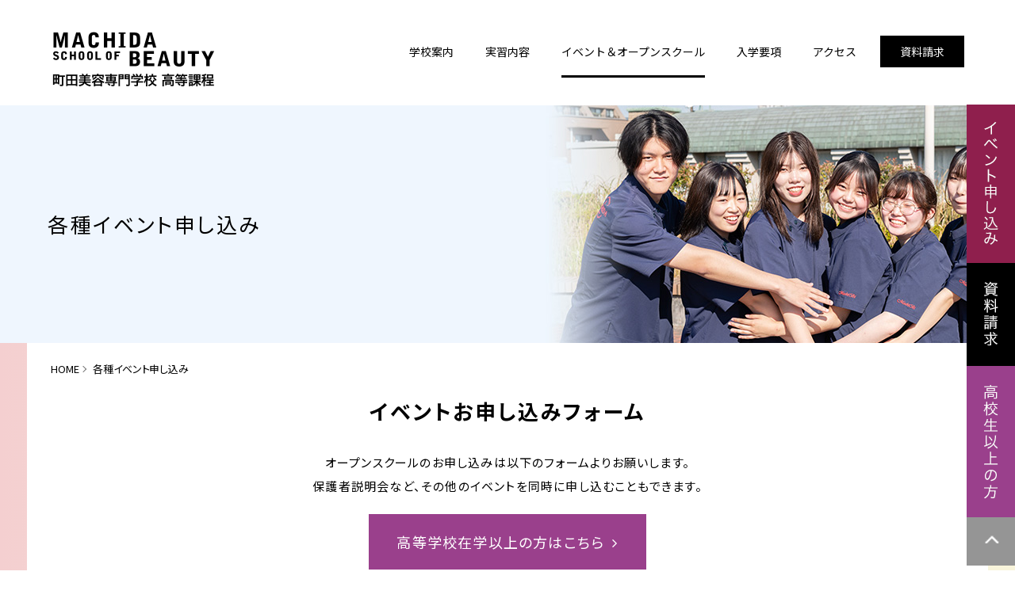

--- FILE ---
content_type: text/html; charset=UTF-8
request_url: https://www.enomoto.ac.jp/biyoukoutou/events/form.html?hope01=10%EF%BC%8F7%EF%BC%88%E5%9C%9F%EF%BC%8910%EF%BC%9A00%E2%80%90%20%EF%BC%91%E3%82%B3%E3%83%81%E3%83%A7%E3%82%A4%E3%82%B9%EF%BC%88%E3%82%AB%E3%83%83%E3%83%88%EF%BC%8F%E3%83%A1%E3%82%A4%E3%82%AF%EF%BC%89
body_size: 6527
content:
<!doctype html>
<html lang="ja">
<head>
<meta charset="UTF-8">
<meta name="viewport" content="width=device-width">
<title>各種イベント申し込み｜町田美容専門学校高等課程</title>
<meta name="keywords" content="美容師,オープンキャンパス,イベント,免許,国家試験,就職,サポート,専門学校" />
<meta name="description" content="町田美容専門学校高等課程の「各種イベント申し込み」ページ。町田美容専門学校高等課程は【全日：3年制】の高等専修学校。美容師・エステティシャン・ネイルアーティスト・ブライダルスタイリストなどのスペシャリストを育成しています" />
<meta name="author" content="学校法人榎本学園">
<meta property="og:url" content="https://www.enomoto.ac.jp/biyoukoutou/" />
<meta property="og:title" content="町田美容専門学校高等課程" />
<meta property="og:description" content="町田美容専門学校高等課程は【全日：3年制】の高等専修学校。美容師・エステティシャン・ネイルアーティスト・ブライダルスタイリストなどのスペシャリストを育成しています。" />
<meta property="og:image" content="https://www.enomoto.ac.jp/biyoukoutou/img/common/ogimage.jpg" />
<meta property="og:type" content="website" />
<meta property="og:site_name" content="町田美容専門学校高等課程" />
<link rel="icon" href="/biyoukoutou/favicon.ico">
<link rel="stylesheet" media="all" href="/biyoukoutou/css/style.css">
<link rel="stylesheet" media="all" href="/css/form.css">
<link rel="stylesheet" href="//fonts.googleapis.com/css?family=Noto+Serif:400,700">
<link rel="stylesheet" href="//fonts.googleapis.com/earlyaccess/notosansjp.css">
<link rel="stylesheet" href="//maxcdn.bootstrapcdn.com/font-awesome/4.5.0/css/font-awesome.min.css">
<script src="/js/ga.js"></script>
</head>

<body id="events">
<header id="header">
<div id="headerWrap">
<h1><a href="/biyoukoutou/"><img src="/biyoukoutou/img/common/h_logo_pc.png" alt="町田美容専門学校高等課程" class="pc"><img src="/biyoukoutou/img/common/h_logo_sp.png" alt="町田美容専門学校高等課程" class="sp"></a></h1>
<nav id="mainnav">
<div id="menuWrap"><a id="menu"><span id="menuBtn"></span></a></div>
    
<div class="panel">
<ul>
<li id="menuSchool"><a href="/biyoukoutou/school/" class="pc"><span>学校案内</span></a><span class="menuParent sp">学校案内</span>
    <ul class="menuChild ">
    <li><a href="/biyoukoutou/school/">本校の特色</a></li>
    <li><a href="/biyoukoutou/school/class.html">授業内容</a></li>
    <li><a href="/biyoukoutou/school/ginou.html">技能連携制度って何？</a></li>
    <li><a href="/biyoukoutou/school/job.html">ビューティークリエイターになるために</a></li>
    <li><a href="/biyoukoutou/school/schedule.html">年間スケジュール</a></li>
    <li><a href="/biyoukoutou/school/equipment.html">施設・設備</a></li>
    <li><a href="/biyoukoutou/school/faq.html">よくある質問</a></li>
    </ul>
</li>
<li id="menuPractice"><a href="/biyoukoutou/practice/"><span>実習内容</span></a></li>
<li id="menuEvents"><a href="/biyoukoutou/events/" class="pc"><span>イベント＆オープンスクール</span></a><span class="menuParent sp">イベント＆オープンスクール</span>
    <ul class="menuChild">
    <li><a href="/biyoukoutou/events/">イベントスケジュール</a></li>
    <li><a href="/biyoukoutou/events/experience.html">オープンスクール</a></li>
    <li><a href="/biyoukoutou/events/visit.html">授業見学会</a></li>
    <li><a href="/biyoukoutou/events/guardian.html">保護者向け学校説明会</a></li>
    <li><a href="/biyoukoutou/events/form.html">各種イベント申し込み</a></li>
    </ul>
</li>
<li id="menuAdmission"><a href="/biyoukoutou/admission/" class="pc"><span>入学要項</span></a><span class="menuParent sp">入学要項</span>
    <ul class="menuChild">
    <li><a href="/biyoukoutou/admission/">入学要項</a></li>
    <li><a href="/biyoukoutou/admission/graduate.html">出身校一覧</a></li>
    </ul>
</li>
<li id="menuAccess"><a href="/biyoukoutou/access/"><span>アクセス</span></a></li>
<li id="menuRequest"><a href="/biyoukoutou/request/"><span>資料請求</span></a></li>
</ul>

</div>
</nav>
</div>
</header>

<div class="contents" id="biyoukoutou_form">
<div class="bgGradation01">
<div class="pageTitle">
<h1>各種イベント申し込み</h1>
</div><!--/.pageTitle-->
</div><!--/.bgGradation01-->
	
<div class="bgGradation02">
<div class="innerWt">
<div id="breadCrumb">
<ul>
<li><a href="/biyoukoutou/">HOME</a></li>
<li>各種イベント申し込み</li>
</ul>
</div><!--/.pageTitle-->


<section class="lead">
<h2>イベントお申し込みフォーム</h2>
<p>オープンスクールのお申し込みは以下のフォームよりお願いします。<br class="pc">
保護者説明会など、その他のイベントを同時に申し込むこともできます。</p>
<p class="biyouSchoolBtn"><a href="/biyou/events/">高等学校在学以上の方はこちら<i class="fa fa-angle-right" aria-hidden="true"></i></a></p>
</section>	
<form name="event_form" id="event_form" class="form_validate" action="form_confirm.html" method="post">
<script type="text/javascript" src="https://ajaxzip3.github.io/ajaxzip3.js" charset="utf-8"></script>
<script>window.jQuery || document.write("<script src='https://ajax.googleapis.com/ajax/libs/jquery/1.11.1/jquery.min.js'>\x3C/script>")</script>
<script>
$(document).ready(function()
{
	var hope01 = getUrlParameter('hope01'),
		hope02 = getUrlParameter('hope02'),
		hope03 = getUrlParameter('hope03'),
		hope04 = getUrlParameter('hope04');
	if (hope01 != ''){ $("#hope01").val(hope01); setDisSelect($("#hope01")); }
	if (hope02 != ''){ $("#hope02").val(hope02); setDisSelect($("#hope02")); }
	if (hope03 != ''){ $("#hope03").val(hope03); setDisSelect($("#hope03")); }
	if (hope04 != ''){ $("#hope04").val(hope04); setDisSelect($("#hope04")); }
});
function setDisSelect(obj){
	var do_not_want_to_participate = "参加を希望しない";
	$('[name^=hope0]').not(obj).each(function(){
		$(this).val(do_not_want_to_participate);
	});
}
</script>
<script>
document.addEventListener('DOMContentLoaded', function() {
  const companion = document.getElementById('companion');
  const companion2 = document.getElementById('companion2');

  // 初期表示時にもチェックして反映
  if (companion.value === '同伴者はいない') {
    companion2.value = '本人のみ';
  }

  // 選択変更時にも反映
  companion.addEventListener('change', function() {
    if (this.value === '同伴者はいない') {
      companion2.value = '本人のみ';
    } else if (companion2.value === '本人のみ') {
      // 「同伴者はいない」→他に切り替えたときはリセット
      companion2.value = '';
    }
  });
});
</script>
<section class="appForm">
<div class="h2bg">
<h2>参加を希望するイベント</h2>
</div>
<p class="center">ご希望の内容と参加日をお選びください</p>
<dl>
<dt><span class="require">必須</span>オープンスクール</dt>
<dd>
<select class="pulldown" name="hope01" id="hope01">
<optgroup label="">
<option value=""  selected="selected" >希望日を選択してください</option>
<option value="1／17（土）10：00‐【中学１・２年生限定】“MACHIBI”ってどんなとこ？ヘアアレンジ" >1／17（土）10：00‐【中学１・２年生限定】“MACHIBI”ってどんなとこ？ヘアアレンジ</option>
<option value="3／26（木）10：00‐12：30 一生美容 恋’s Collection" >3／26（木）10：00‐12：30 一生美容 恋’s Collection</option>
<option value="参加を希望しない" >参加を希望しない</option>
</optgroup>
</select>
<!--<p class="appFormCap red">※現在お申込みできるオープンスクールはありません</p>
<p class="appFormCap red">※年内のオープンスクールは終了いたしました</p>
<p class="appFormCap red">※お申し込みは12月21日（月）からになります</p>-->  
</dd>

<!--<dt><span class="require">必須</span>授業見学会</dt>
<dd>
<select class="pulldown" name="hope02" id="hope02">
<optgroup label="">
<option value=""  selected="selected" >希望日を選択してください</option>
<option value="10／5（土）10：00‐ 授業見学会" >10／5（土）10：00‐ 授業見学会</option>
<option value="参加を希望しない" >参加を希望しない</option>
</optgroup>
</select>
<p class="appFormCap red">※今年度の授業見学会は終了いたしました</p>
<p class="appFormCap">〇／〇（土）10：00‐<br><span class="red">※お申し込み開始までお待ちください</span></p>
</dd>-->

<!--<dt><span class="require">必須</span>保護者説明会</dt>
<dd>
<select class="pulldown" name="hope03" id="hope03">
<optgroup label="">
<option value=""  selected="selected" >希望日を選択してください</option>
<option value="11／8（土）10：00‐ 保護者説明会 ※中学３年生対象（初来校・２回目の方のみ）" >11／8（土）10：00‐ 保護者説明会 ※中学３年生対象（初来校・２回目の方のみ）</option>
<option value="11／22（土）10：00‐ 保護者説明会 ※中学３年生対象（初来校・２回目の方のみ）" >11／22（土）10：00‐ 保護者説明会 ※中学３年生対象（初来校・２回目の方のみ）</option>
<option value="12／6（土）10：00‐ 保護者説明会" >12／6（土）10：00‐ 保護者説明会</option>
<option value="参加を希望しない" >参加を希望しない</option>
</optgroup>
</select>
<p class="appFormCap red">※今年度の保護者説明会は終了いたしました</p>
<p class="appFormCap">7／27（日）10：00‐<br><span class="red">※お申し込み開始までお待ちください</span></p>
</dd>-->
	
</dl>
</section>
	
<div class="h2bg">
<h2>申込者情報</h2>
</div>
<section class="bgcolor appFormBgGray">
<h4 class="hd04 center">お申込み完了メールの受信について</h4>
<p>
お申込み完了と同時に「お申込み完了メール」が送信されます。<br>
スマートフォンで【「<span class="red">PCからのメール受信を拒否する</span>」若しくは「<span class="red">ドメイン（メールアドレスのアットマーク〈@〉以下のこと）指定受信</span>」】を設定されている場合、本校からのメールが届かないことがありますので、「<span class="red">@enomoto.ac.jp</span>」からのメールを受信できるように設定を変更していただきますようお願いいたします。<br>
携帯電話の機種や、携帯会社によって設定方法が異なりますので、ご了承ください。
</p>
</section>

<section class="appForm">
<p class="notice2">※必ず「中学生本人の情報」を入力してください</p>
<dl>

<dt><span class="require">必須</span>氏名</dt>
<dd>
<input type="text" class="formText short" name="name1" value="" placeholder="姓" />
<input type="text" class="formText short" name="name1b" value="" placeholder="名" />
</dd>
	
<dt><span class="require">必須</span>ふりがな</dt>
<dd>
<input type="text" class="formText short" name="name2" value="" placeholder="せい" />
<input type="text" class="formText short" name="name2b" value="" placeholder="めい" />
</dd>

<dt><span class="require">必須</span>郵便番号</dt>
<dd>
<input type="text" class="formText long" name="zip" onKeyUp="AjaxZip3.zip2addr(this,'','addr','addr');" value="" placeholder="例）1940021　※半角数字、ハイフンなし" />    
</dd>

<dt><span class="require">必須</span>住所</dt>
<dd>
<input type="text" class="formText long" name="addr" value="" placeholder="例）東京都町田市中町" />
</dd>

<dt><span class="require">必須</span>住所（丁目番地）</dt>
<dd>
<input type="text" class="formText long" name="addr3" value="" placeholder="例）1-13-1" />
</dd>

<dt><span class="optional">任意</span>住所（建物名等）</dt>
<dd>
<input type="text" class="formText long" name="addr2" value="" placeholder="例）町田マンション102" />
</dd>

<dt><span class="require">必須</span>電話番号</dt>
<dd>
<input type="text" class="formText long" name="tel" value="" placeholder="例）0427204826　※半角数字、ハイフンなし" />
</dd>

<dt><span class="optional">任意</span>性別</dt>
<dd>
<div class="radiobtn">
<input type="radio" name="sex" value="男性" >男性　　<input type="radio" name="sex" value="女性" >女性
</div>
</dd>

<dt><span class="require">必須</span>現在</dt>
<dd>
<select class="pulldown short" name="now">
<option value="" selected="selected" >選択してください</option>
<option value="中学1年">中学1年</option>
<option value="中学2年">中学2年</option>
<option value="中学3年">中学3年</option>
<option value="その他">その他</option>
</select>
</dd>

<dt><span class="optional">任意</span>年齢</dt>
<dd>
<input type="text" class="formText short" name="age" value="" /> 才
</dd>

<dt><span class="require">必須</span>学校名</dt>
<dd>
<input type="text" class="formText long" name="school" value="" placeholder="例）都立〇〇中学校" />
</dd>

<dt><span class="require">必須</span>メールアドレス</dt>
<dd>
<input type="text" class="formText long" name="mail" value="" placeholder="例）****@example.com" />
</dd>

<dt><span class="require">必須</span>同伴の方はいますか？</dt>
<dd>
<select class="pulldown short" name="companion" id="companion">
<option value="" selected="selected" >選択してください</option>
<option value="保護者・家族">保護者・家族</option>
<option value="友人・他">友人・他</option>
<option value="同伴者はいない">同伴者はいない</option>
</select>
</dd>

<dt><span class="require">必須</span>参加人数</dt>
<dd>
<select class="pulldown short" name="companion2" id="companion2">
<option value="" selected="selected" >選択してください</option>
<option value="本人のみ">本人のみ</option>
<option value="２人で参加">２人で参加</option>
<option value="３人で参加">３人で参加</option>
<option value="４人以上で参加">４人以上で参加</option>
</select>
</dd>

</dl>
</section>

<section class="appForm">
<div class="h2bg">
<h2>一緒に参加する友人がいる場合</h2>
</div>
<p class="txt01">※保護者・家族の方の氏名等の記入は不要です。<br>※必ず友人の許可をとった上で入力してください。</p>

<h4 class="hd03">同伴者&#9312;</h4>
<dl>
<dt><span class="optional">任意</span>氏名</dt>
<dd>
<input type="text" class="formText short" name="together_name1" value="" placeholder="姓" />
<input type="text" class="formText short" name="together_name1b" value="" placeholder="名" />
</dd>
	
<dt><span class="optional">任意</span>現在</dt>
<dd>
<select class="pulldown short" name="together_relation">
<option value="" selected="selected" >選択してください</option>
<option value="中学1年">中学1年</option>
<option value="中学2年">中学2年</option>
<option value="中学3年">中学3年</option>
<option value="その他">その他</option>
</select>
</dd>
<dt><span class="optional">任意</span>学校名</dt>
<dd>
<input type="text" class="formText long" name="together_other_relation" value="" placeholder="学校に在籍中で申込者と違う学校の場合のみご記入ください" />
</dd>
</dl>


<h4 class="hd03">同伴者&#9313;</h4>
<dl>
<dt><span class="optional">任意</span>氏名</dt>
<dd>
<input type="text" class="formText short" name="together_name3" value="" placeholder="姓" />
<input type="text" class="formText short" name="together_name3b" value="" placeholder="名" />
</dd>
<dt><span class="optional">任意</span>現在</dt>
<dd>
<select class="pulldown short" name="together_relation2">
<option value="" selected="selected" >選択してください</option>
<option value="中学1年">中学1年</option>
<option value="中学2年">中学2年</option>
<option value="中学3年">中学3年</option>
<option value="その他">その他</option>
</select>
</dd>
<dt><span class="optional">任意</span>学校名</dt>
<dd>
<input type="text" class="formText long" name="together_other_relation2" value="" placeholder="学校に在籍中で申込者と違う学校の場合のみご記入ください" />
</dd>
</dl>

<dl class="formCheck">
<dt><input type="checkbox" name="request2" value="申込者（ご本人）同伴者以外の参加希望者がいる。" ></dt>
<dd>申込者（ご本人）同伴者&#9312;&#9313;<span class="red">以外</span>の参加希望者がいる。（後日学校からご連絡致します）</dd>
</dl>
</section>


<section class="appForm">
<div class="h2bg">
<h2>その他のご要望も承ります</h2>
</div>
<h4 class="hd03">資料請求</h4>
<p>
イベントのお申し込みと同時に資料請求もご希望の方は下記にチェックをお入れください。
</p>
<dl class="formCheck">
<dt><input type="checkbox" name="request" value="希望する" ></dt>
<dd><span class="red">※</span> お送りする資料はイベント時にお渡しするものと同じものになります。</dd>
</dl>

<dl>
<dt><span class="optional">任意</span>ご意見・ご質問</dt>
<dd>
<textarea cols="" rows="" class="formText long" name="question" ></textarea>
</dd>
</dl>

<div class="border04">
<table>
<tr><th><script type="text/javascript" src="//seal.securecore.co.jp/js/ss_130-50.js"></script><noscript><img src="//seal.securecore.co.jp/image/noscript_130x50.png"></noscript></th>
<td>当サイトでお客様の個人情報をご入力いただく際は、SSL通信（暗号化通信）により保護されています。<br>
安心してご利用ください。</td></tr>
</table>
</div>


<p class="formBtn">
<input type="submit" value="入力内容を確認する　&#xf105" class="submitBtn">
</p>

</section>	
</form>
</div><!--/innerWt-->

</div><!--/bgGradation02-->
</div><!--/.contents-->

<footer id="footer">
<div id="footerContact">
<h3>お問い合わせフォーム</h3>
<p class="txt">
資料のご請求、またはご不明な点などございましたら、<br class="sp">以下よりお気軽にお問い合わせください。</p>
<ul class="btn01 clear">
<li><a href="/biyoukoutou/request/">資料のご請求はこちら</a></li>
<li><a href="/biyoukoutou/inquiry/">お問い合わせはこちら</a></li>
</ul>
</div><!--/#footerContact-->

<div class="box01">
<div class="inner clear">
<div id="footerSitemap">
<h3>Site Map</h3>
<div class="pc cf hoverline">
<ul class="clear">
<li><a href="/biyoukoutou/school/">学校案内</a></li>
<li><a href="/biyoukoutou/practice/">実習内容</a></li>
<li><a href="/biyoukoutou/events/">イベント＆オープンスクール</a></li>
<li><a href="/biyoukoutou/admission/">入学要項</a></li>
<li><a href="/biyoukoutou/access/">アクセス</a></li>
</ul>
<ul>
<li><a href="/biyoukoutou/school/">授業内容</a></li>
<li><a href="/biyoukoutou/interview/">インタビュー</a></li>
<li><a href="/biyoukoutou/certificate/">各種証明書発行</a></li>
<li><a href="/biyoukoutou/offer/">求人票</a></li>
<li><a href="/info/biyoukoutou/">BLOG&amp;NEWS</a></li>
</ul>
<ul>
<li><a href="/biyoukoutou/request/">資料請求</a></li>
<li><a href="/biyoukoutou/inquiry/">お問い合わせ</a></li>
<li><a href="/biyoukoutou/sitemap/">サイトマップ</a></li>
<li><a href="/biyoukoutou/privacy/">プライバシーポリシー</a></li>
</ul>
</div><!--/.pc-->

<div class="sp cf">
<ul class="clear">
<li><a href="/biyoukoutou/school/">学校案内</a></li>
<li><a href="/biyoukoutou/practice/">実習内容</a></li>
<li><a href="/biyoukoutou/events/">イベント＆オープンスクール</a></li>
<li><a href="/biyoukoutou/admission/">入学要項</a></li>
<li><a href="/biyoukoutou/school/">授業内容</a></li>
<li><a href="/biyoukoutou/access/">アクセス</a></li>
<li><a href="/biyoukoutou/interview/">インタビュー</a></li>
</ul>
<ul>
<li><a href="/info/biyoukoutou/">BLOG&amp;NEWS</a></li>
<li><a href="/biyoukoutou/certificate/">各種証明書発行</a></li>
<li><a href="/biyoukoutou/offer/">求人票</a></li>
<li><a href="/biyoukoutou/access/">資料請求</a></li>
<li><a href="/biyoukoutou/inquiry/">お問い合わせ</a></li>
<li><a href="/biyoukoutou/sitemap/">サイトマップ</a></li>
<li><a href="/biyoukoutou/privacy/">プライバシーポリシー</a></li>
</ul>
</div><!--/.sp-->

</div><!--/#sitemap-->

<div id="footerAddress">
<p class="title01">学校法人 榎本学園</p>
<h3 class="title02"><a href="//www.enomoto.ac.jp/biyoukoutou/">町田美容専門学校<br>高等課程</a></h3>
<p class="txt">
〒194-0021 <br class="pc">
東京都町田市中町2-10-24<br>
TEL 042-794-7716<br>
FAX 042-794-7706</p>
<ul class="sns clear">
<li><a href="//twitter.com/machidabiyou" target="_blank"><img src="/img/common/icn_twitter.png" alt="Twitter"></a></li>
<li><a href="//www.instagram.com/machidabiyou/" target="_blank"><img src="/img/common/icn_instagram.png" alt="Instagram"></a></li>
<li><a href="//www.youtube.com/channel/UCi7bc9JylQH2M4_2j731OuA" target="_blank"><img src="/img/common/icn_youtube.png" alt="youtube" /></a></li>
<li><a href="#"><img src="/img/common/icn_line.png" alt="LINE" /></a></li>
</ul>
<div class="qr"><p><img src="/biyoukoutou/img/common/qr.png" alt="QRコード"></p>
</div>
</div>
</div><!--/inner-->
</div><!--/.box01-->

<div class="box02">
<ul class="clear hoverline">
<li><a href="//www.enomoto.ac.jp/">学校法人榎本学園</a></li>
<li><a href="//www.enomoto.ac.jp/cyouri/">町田調理師専門学校</a></li>
<li><a href="//www.enomoto.ac.jp/fukushi/">町田福祉保育専門学校</a></li>
<li><a href="//www.enomoto.ac.jp/biyou/">町田美容専門学校</a></li>
<li><a href="//www.enomoto.ac.jp/seika/">町田製菓専門学校</a></li>
<li><a href="//www.enomoto.ac.jp/koutou/">町田調理師専門学校（高等課程）</a></li>
</ul>
</div><!--/.box02-->

<div id="copyright">
<p>
Copyright (C) <script type="text/javascript">document.write(new Date().getFullYear())</script> Enomoto Gakuen All Rights Reserved.<br>
<a href="//www.enomoto.ac.jp/biyoukoutou/">美のプロフェッショナルを目指すなら<br class="sp">「町田美容専門学校 高等課程」</a>
</p>
</div>
    
<div id="ctaSP" class="sp">
<ul>
<li><a href="/biyoukoutou/events/form.html"><img src="/biyoukoutou/img/common/cta_btn01_sp.png" alt="イベント申し込み"></a></li>
<li><a href="/biyoukoutou/request/"><img src="/biyoukoutou/img/common/cta_btn02_sp.png" alt="資料請求"></a></li>
<li><a href="/biyou/"><img src="/biyoukoutou/img/common/cta_btn04_sp.png" alt="高校生以上の方"></a></li>
</ul>
</div><!--/#ctaSP-->
	
</footer>


<div id="ctaPC" class="pc">
<ul>
<li><a href="/biyoukoutou/events/form.html"><img src="/biyoukoutou/img/common/cta_btn01.png" alt="イベント申し込み"></a></li>
<li><a href="/biyoukoutou/request/"><img src="/biyoukoutou/img/common/cta_btn02.png" alt="資料請求"></a></li>
<li><a href="/biyou/"><img src="/biyoukoutou/img/common/cta_btn04.png" alt="高校生以上の方"></a></li>
<li><a href="#"><img src="/biyoukoutou/img/common/cta_btn03.png" alt="ページ上部へ"></a></li>
</ul>
</div><!--/#ctaPC-->


<script src="//ajax.googleapis.com/ajax/libs/jquery/1.11.1/jquery.min.js"></script>
<script src="/js/script.js"></script>
  
<script src="/js/form_validate.js" charset="UTF-8" type="text/javascript"></script>
</body>
</html>

--- FILE ---
content_type: text/css
request_url: https://www.enomoto.ac.jp/biyoukoutou/css/style.css
body_size: -6
content:
@import url(common.css);
@import url(common_sp.css);
@import url(page.css);
@import url(page_sp.css);


--- FILE ---
content_type: text/css
request_url: https://www.enomoto.ac.jp/css/form.css
body_size: 3353
content:
/*フォント読み込み*/
@font-face {
    font-family: 'Noto Sans Japanese';
    font-style: normal;
	font-weight:400;
    src: url('fonts/NotoSansCJKjp-Light.woff') format('woff');
}

@font-face {
    font-family: 'Noto Sans Japanese';
    font-style: normal;
	font-weight:400;
    src: url('fonts/NotoSansCJKjp-Medium.woff') format('woff');
}
@font-face {
    font-family: 'Noto Sans Japanese';
    font-style: normal;
	font-weight:500;
    src: url('fonts/NotoSansCJKjp-Regular.woff') format('woff');
}

input.short{
	display: inline-block;
	margin-right: 10px;
}

/*フォーム関連 PC用*/

@media print, screen and (min-width: 960px){
	
.contents {
	letter-spacing:-0.01em;
}


.subBox select.pulldown {
	margin-top:17px;
}
.mainClm .blogTitle {
	padding-bottom:25px;
}
select.pulldown  {
    border: 1px solid #ccc;
	font-size:16px;
    padding: 15px;
    line-height: 1.2;
	width:96%;
    outline: none;
    cursor: pointer;
    background-color: #fff;
    -webkit-appearance: none;
    -moz-appearance: none;
    appearance: none;
	background:url(../img/blog/bg_pulldown.png) no-repeat right center;
	box-sizing: content-box; 
}

select.pulldown.short  {
	width:30%;
}
    
.appForm {
    width:95%;
	max-width:1000px;
	margin:0 auto;
}
.appForm h3.hd01 {
	padding-bottom:25px;
}
.appForm dl {
	margin-top:45px;
}

.appForm dl.formCheck {
	margin-top:0px;
}

.appForm dt,
.appForm dd {
	font-size:16px;
	letter-spacing: 0.02em;
    magin-bottom:40px;
}
	
.appForm p {
	font-size:16px;
	letter-spacing: 0.02em;
}
	
.appForm select {
	font-size:16px;
}

.appForm dt {
	font-weight:500;
	background:#fff;
	display:block;
}
.appForm dl.formCheck dd {
	padding-top:0;
}
	
.appForm dl.eventDl dt {
	letter-spacing: 0;
}
	
.appForm dl.eventDl dd {
	padding-left:250px;
	margin-top:-40px;
	padding-bottom:40px;
}
	
.appForm dd {
	padding-left:295px;
	margin-top:-40px;
	padding-bottom:40px;
}

.appForm dl.formCheck dd {
	padding-left:25px;
	margin-top:-1.5em;
	
}

.appForm p.appFormCap {
	padding:10px 0 0 20px;
	font-size:15px;
	font-size:1.5rem;
}

.contents section.appFormBgGray {
	padding:42px;
}
.appFormBgGray .hd04 {
	padding-bottom:20px;
}


.appForm .formText {
	border:1px solid #ccc;
    padding: 12px 2%;
    font-size:16px;
    font-size:1.6rem;
}

.appForm .long {
	width:96%;
}
.appForm .middle {
	width:30%;
}
.appForm .short {
	width:25%;
}

.appForm .hd03 {
	margin:30px 0 0;
	padding:14px 0 0;
}

.appForm .hd03 + p {
	padding:30px 0 10px;
}

.appForm + .appForm {
	padding-top:0px;
}

.appForm dl+ dl {
	margin-top:0px;
}

.appForm .border01 td{
	padding-left:20px;
}

.appForm .border04 td{
	padding-left:20px;
}
	
.appForm input,.appForm textarea  {
	font-size:18px;
	font-size:1.8rem;
}

textarea {
	font-family:century gothic, 'Avenir-Light', 'Noto Sans JP', Arial, Verdana, 游ゴシック, YuGothic,'ヒラギノ角ゴ ProN W3', 'Hiragino Kaku Gothic ProN', メイリオ, Meiryo,sans-serif;
	font-weight: 400;
}

input[type="radio"] , input[type="checkbox"]{
   -webkit-transform: scale(1.5);
   transform: scale(1.5);
   margin-right: 0.5em;
}


.appForm textarea.long {
	height:180px;
}

.appForm .txt01 {
	text-align:center;
	font-size:16px;
	font-size:1.6rem;
	letter-spacing: 0.1em;
	line-height:1.7em;
}

.formBtn {
	text-align:center;
	padding:50px 0 20px;
}


.formBtnlBtn i {
	padding-left:10px;
}

.formBtn input{
	-webkit-appearance: none;
	font-size:16px;
	font-size:1.6rem;
	background:#fff;
	border:1px solid #ccc;
    cursor: pointer;
    padding: 20px 70px;
    -webkit-border-radius: 35px;
    -moz-border-radius: 35px;
    border-radius: 35px;
	font-family:FontAwesome;
	-webkit-transition: all 0.3s ease;
    -moz-transition: all 0.3s ease;
    -o-transition: all 0.3s ease;
    transition: all  0.3s ease;
	min-width: 350px;
	letter-spacing: 0.05em;
	color:#333;
    font-weight: 400;
}
    

.formBtn input:hover {
	background:#000;
	transition:0.3s;
	color:#fff;
}

.formBtn2 {
	text-align:center;
	padding:20px 0 20px;
}

.formBtn2 input{
	-webkit-appearance: none;
	font-size:16px;
	font-size:1.6rem;
	background:#efefef;
	border:1px solid #ccc;
    cursor: pointer;
    padding: 20px 70px;
    -webkit-border-radius: 35px;
    -moz-border-radius: 35px;
    border-radius: 35px;
	font-family:FontAwesome;
	-webkit-transition: all 0.3s ease;
    -moz-transition: all 0.3s ease;
    -o-transition: all 0.3s ease;
    transition: all  0.3s ease;
	min-width: 250px;
	letter-spacing: 0.05em;
	color:#333;
    font-weight: 400;
}

.formBtn2 input:hover {
	background:#000;
	transition:0.3s;
	color:#fff;
}


.notice {
	color:#cc0000;
	font-size:16px;
	font-weight:500;
	margin-top:20px;
	text-align:center;
}

.notice2 {
	color:#cc0000;
	font-size:16px;
	font-weight:500;
	text-align:left;
}
	
.telephone {
	font-size:30px!important;
	font-weight:600;
	margin-top: 10px;
}

section.requestsec .entrybtn a {
	margin-top:1em;
	font-size:18px!important;
}

	
	
.MidSchoolBtn a{
	display:block;
	padding:20px 0;
	max-width:350px;
	text-align:center;
	background-color:#006636;
	font-size:18px;
	color:#fff;
	margin:10px auto 0em auto;
	-webkit-transition: all 0.3s ease;
    -moz-transition: all 0.3s ease;
    -o-transition: all 0.3s ease;
    transition: all  0.3s ease;
}

.MidSchoolBtn a:hover {
  	background-color:#00572c;
}

.MidSchoolBtn i {
	padding-left:10px;
}	
	
.RedSchoolBtn a{
	display:block;
	padding:20px 0;
	max-width:350px;
	text-align:center;
	background-color:#a40000;
	font-size:18px;
	color:#fff;
	margin:10px auto 0em auto;
	-webkit-transition: all 0.3s ease;
    -moz-transition: all 0.3s ease;
    -o-transition: all 0.3s ease;
    transition: all  0.3s ease;
}

.RedSchoolBtn a:hover {
  	background-color:#921b1e;
}

.RedSchoolBtn i {
	padding-left:10px;
}	
	
.WineSchoolBtn a{
	display:block;
	padding:20px 0;
	max-width:350px;
	text-align:center;
	background-color:#8f1f4d;
	font-size:18px;
	color:#fff;
	margin:10px auto 0em auto;
	-webkit-transition: all 0.3s ease;
    -moz-transition: all 0.3s ease;
    -o-transition: all 0.3s ease;
    transition: all  0.3s ease;
}

.WineSchoolBtn a:hover {
  	background-color:#74153d;
}

.WineSchoolBtn i {
	padding-left:10px;
}	
    
p.option {
	font-size:18px;
	font-size:1.8rem;
	font-weight: 500;
	padding:40px 0 30px 0;
	border-top:1px solid #ccc;
	text-align:center;
}	
	
#cyouri_form section.requestsec .hd06,
#koutou_form section.requestsec .hd06{
	font-size:20px;
	font-weight:500;
	font-family: 'Noto Serif', serif;
	line-height:1.7em;
	letter-spacing: 0.15em;
	text-align:center;
}		


.appForm .optional{
	width:4em;
	margin-left:0.5em;
	margin-right:0.5em;
	color:#fff;
	padding:2px 0;
	font-weight:400;
	display:inline-block;
	text-align:center;
	background-color:#999;
	font-size:14px;
	font-size:1.4rem;
}
    

#cyouri_form .require,
#gakuen_form .require{
	width:4em;
	margin-left:0.5em;
	margin-right:0.5em;
	color:#fff;
	padding:2px 0;
	font-weight:400;
	display:inline-block;
	text-align:center;
	background-color:#AB1E1E;
	font-size:14px;
	font-size:1.4rem;
}
	
#cyouri_form .bgcolor,
#biyou_form .bgcolor,
#koutou_form .bgcolor,
#gakuen_form .bgcolor,
#biyoukoutou_form .bgcolor{
	padding:35px;
	background-color:#F7F7F7;
} 	
	
#seika_form .require,
#fukushi_form .require {
	width:4em;
	margin-left:0.5em;
	margin-right:0.5em;
	color:#fff;
	padding:2px 0;
	font-weight:400;
	display:inline-block;
	text-align:center;
	background-color:#eb6877;
	font-size:14px;
	font-size:1.4rem;
}
	
#seika_form .bgcolor {
	padding:35px;
	background-color:#eeeceb;
} 
	
	
#seika_form .formBtn input:hover,
#fukushi_form .formBtn input:hover{
	background:#59493f;
	transition:0.3s;
	color:#fff;
}
	
#fukushi_form .bgcolor {
	padding:35px;
	background-color:#f5eee3;
} 	
	

#biyou_form .require {
	width:4em;
	margin-left:0.5em;
	margin-right:0.5em;
	color:#fff;
	padding:2px 0;
	font-weight:400;
	display:inline-block;
	text-align:center;
	background-color:#9a408c;
	font-size:14px;
	font-size:1.4rem;
}

#koutou_form .require {
	width:4em;
	margin-left:0.5em;
	margin-right:0.5em;
	color:#fff;
	padding:2px 0;
	font-weight:400;
	display:inline-block;
	text-align:center;
	background-color:#006636;
	font-size:14px;
	font-size:1.4rem;
}	

#biyoukoutou_form .require {
	width:4em;
	margin-left:0.5em;
	margin-right:0.5em;
	color:#fff;
	padding:2px 0;
	font-weight:400;
	display:inline-block;
	text-align:center;
	background-color:#8f1f4d;
	font-size:14px;
	font-size:1.4rem;
}
    
#gakuen_form .appForm .long {
	width:100%;
}

    
    
	
/*#form_confirm .appForm dd {
	border-bottom:1px solid #ccc;
	margin-bottom:35px;
	padding-top:10px;
	vertical-align: bottom;
}*/
	
/*#form_confirm .appForm .formCheck {
	margin-top:35px;
}	*/
	
#form_confirm .formBtn2 {
	text-align:center;
	padding:20px 0 20px;
}
    
#form_confirm .formBtn2 input{
	-webkit-appearance: none;
	font-size:16px;
	font-size:1.6rem;
	background:#efefef;
	border:1px solid #ccc;
    cursor: pointer;
    padding: 20px 70px;
    -webkit-border-radius: 35px;
    -moz-border-radius: 35px;
    border-radius: 35px;
	font-family:FontAwesome;
	-webkit-transition: all 0.3s ease;
    -moz-transition: all 0.3s ease;
    -o-transition: all 0.3s ease;
    transition: all  0.3s ease;
	min-width: 250px;
	letter-spacing: 0.05em;
	color:#333;
    font-weight: 400;
}
    

#form_confirm .formBtn2 input:hover {
	background:#000;
	transition:0.3s;
	color:#fff;
}	
	
#form_confirm p.option {
	border-top:0;
}	
	
	
#seika_form .formBtn2 input:hover,
#fukushi_form .formBtn2 input:hover{
	background:#59493f;
	transition:0.3s;
	color:#fff;
}	

.txt_error {
	color:#ff0000;
	font-size:20px;
	font-size:2.0rem;
	font-weight:500;
	line-height:1.8em;
	margin-bottom:40px;
}	
	
.error {
	color:#ff0000;
	font-size:20px;
	font-size:2.0rem;
	font-weight:500;
	line-height:1.8em;
}
	
	input.not_valid, textarea.not_valid , select.not_valid {
		/*background-color: #ffecec;*/
		color:#ff0000;
		border-color: #ffb6b6 !important;
	}
	
	span.error {
		margin-top: 5px;
		display: block;
		font-size:16px;
		font-size:1.6rem;
		font-weight:500;
		line-height:1.8em;
	}

	.confirm_form .appForm dt{
		float: left;
		width: 280px;
	}
	.confirm_form .appForm dd{
		margin-top: 0;
		padding-bottom: 0;
		margin-bottom: 20px;
		font-size:16px;
	}
	.confirm_form .appForm dd:after{
		clear: both;
		display: block;
		content: "";
	}
	.confirm_form .appForm dl.formCheck dd {
		padding-left: 285px;
		margin-top: 0;
	}
    
    
.appForm .radiobtn {
	font-size:16px;
	font-size:1.6rem;
    margin-top:15px;
	margin-bottom: 15px;
}
    
}






/*フォーム関連 SP用*/

@media only screen and (max-width: 959px){
.appForm {
	margin-top:0;
}
.appForm {
    width:90%;
	max-width:900px;
	margin:0 auto;
}
.appForm dd {
	padding-left:0;
	margin-top:0px;
}

.appForm .txt01 {
	text-align:left;
}


input[type=text] ,
select{
  font-size: 16px;
}

.contents section.appFormBgGray {
	padding:15px;
	width:95%;
	margin:0 auto;
	box-sizing: border-box;
}
	
.appForm h3.hd01 {
	padding-bottom:15px;
}

.appForm dl {
	margin-top:20px;
}
	
.appForm p,
.appForm dt{
	font-size:15px;
	font-size:1.5rem;
}

.appForm input,
.appForm select,
.appForm textarea{
	font-size:16px;
}

.appForm dt {
	padding-bottom:10px !important;
	font-weight:500;
}

.appForm dd {
	padding-bottom:20px !important;
    font-size:16px;
}

	
.appForm dl.formCheck dd {
    padding-left: 25px;
    margin-top: -2.5em;
	font-size:15px;
}
	
.appForm .formText {
	border:1px solid #ccc;
    padding: 12px 2%;
    font-size:16px;
    font-size:1.6rem;
}

.appForm .long {
	width:96%;
}
.appForm .middle {
	width:50%;
}
.appForm .short {
	width:35%;
}

.appForm p.appFormCap {
	padding:10px 0 0 20px;
	font-size:15px;
	font-size:1.5rem;
}
	

textarea {
	font-family:century gothic, 'Avenir-Light', 'Noto Sans JP', Arial, Verdana, 游ゴシック, YuGothic,'ヒラギノ角ゴ ProN W3', 'Hiragino Kaku Gothic ProN', メイリオ, Meiryo,sans-serif;
	font-weight: 400;
}

input[type="radio"] , input[type="checkbox"]{
   -webkit-transform: scale(1);
   transform: scale(1);
   margin-right: 0.5em;
}


.appForm textarea.long {
	height:180px;
}
.telephone {
	font-size:25px!important;
	font-weight:600;
	text-align: center!important;
	margin:10px 0 20px 0;
}

section.requestsec {
	padding-bottom:0;
}
	
section.requestsec .hd06 {
	font-size:15px;
	font-weight:600;
	font-family: 'Noto Serif', serif;
	line-height:1.7em;
	letter-spacing: 0;
	text-align:left;
}

section.requestsec h5 {
	text-align:left!important;
}
	
section.requestsec .entrybtn a {
	margin-top:1em;
	max-width:350px;
	font-size:16px!important;
	font-weight: 400;
}
	

.appForm .border01{
	padding:10px;
}
    
.appForm .border01 th,
.appForm .border04 th{
	width:100px;
}
 
.appForm .border01 th img,
.appForm .border04 th img{
	width:100%;
    height: auto;
}
    

.appForm .border01 td{
	padding-left:10px;
}

.appForm .border04{
	padding:10px;
}

.appForm .border04 td{
	padding-left:10px;
}	
select.pulldown  {
    border: 1px solid #ccc;
	font-size:16px;
    padding: 10px;
    line-height: 1.2;
	width:100%;
    outline: none;
    cursor: pointer;
    background-color: #fff;
    -webkit-appearance: none;
    -moz-appearance: none;
    appearance: none;
	background:url(../img/blog/bg_pulldown.png) no-repeat right center;
	
}

select.pulldown.short  {
	width:100%;
}
    
.subBox select.pulldown {
	margin-top:17px;
    width:100%;
}
.mainClm .blogTitle {
	padding-bottom:25px;
}
	
	
.MidSchoolBtn a{
	display:block;
	padding:20px 0;
	width:90%;
	text-align:center;
	background-color:#006636;
	font-size:16px;
	font-size:1.6rem;
    font-weight: 400;
	letter-spacing: 0.05em;
	color:#fff;
	margin:10px auto 0em auto;
	-webkit-transition: all 0.3s ease;
    -moz-transition: all 0.3s ease;
    -o-transition: all 0.3s ease;
    transition: all  0.3s ease;
}

.MidSchoolBtn a:hover {
  	background-color:#00572c;
}

.MidSchoolBtn i {
	padding-left:10px;
}

	
.RedSchoolBtn a{
	display:block;
	padding:20px 0;
	width:90%;
	text-align:center;
	background-color:#a40000;
	font-size:16px;
	font-size:1.6rem;
    font-weight: 400;
	letter-spacing: 0.05em;
	color:#fff;
	margin:10px auto 0em auto;
	-webkit-transition: all 0.3s ease;
    -moz-transition: all 0.3s ease;
    -o-transition: all 0.3s ease;
    transition: all  0.3s ease;
}

.RedSchoolBtn a:hover {
  	background-color:#921b1e;
}

.RedSchoolBtn i {
	padding-left:10px;
}
	
.formBtn {
	text-align:center;
	padding:20px 0 20px;
}


.formBtnlBtn i {
	padding-left:10px;
}
    
.formBtn input{
	-webkit-appearance: none;
	background:#fff;
	border:1px solid #ccc;
    cursor: pointer;
    padding: 0;
    transition: all  0.3s ease;
	letter-spacing: 0.01em;
    display: block;
    margin:0 auto;
    box-sizing: border-box;
    border-radius: 45px;
    width:330px;
	height:45px;
	font-size:15px;
	font-size:1.5rem;
	line-height:45px;
	color:#333;
    font-weight: 400;
	font-family:FontAwesome;
}

.formBtn input:hover {
	background:#000;
	transition:0.3s;
	color:#fff;
}	
	
.appForm .hd03 {
	margin:30px 0 0;
	padding:14px 0 0;
}

.appForm .hd03 + p {
	padding:20px 0 10px;
}
	
.notice {
	color:#cc0000;
	font-size:15px;
	font-weight:500;
	margin-top:20px;
	text-align:center;
}	

.notice2 {
	color:#cc0000;
	font-size:15px!important;
	font-weight:500;
	text-align:center;
    letter-spacing: 0.05em!important;
}

.appForm .optional {
	width:4em;
	margin-left:0.5em;
	margin-right:0.5em;
	color:#fff;
	padding:1px 0 2px 0;
	font-weight:400;
	display:inline-block;
	text-align:center;
	background-color:#999;
	font-size:13px;
	font-size:1.3rem;
}
    
	
#cyouri_form .require,
#gakuen_form .require {
	width:4em;
	margin-left:0.5em;
	margin-right:0.5em;
	color:#fff;
	padding:1px 0 2px 0;
	font-weight:400;
	display:inline-block;
	text-align:center;
	background-color:#AB1E1E;
	font-size:13px;
	font-size:1.3rem;
}
    


#cyouri_form .bgcolor,
#biyou_form .bgcolor,
#koutou_form .bgcolor,
#gakuen_form .bgcolor,
#biyoukoutou_form .bgcolor{
	padding:15px;
	background-color:#F7F7F7;
}		
	
#seika_form .require,
#fukushi_form .require{
    width:4em;
	margin-left:0.5em;
	margin-right:0.5em;
	color:#fff;
	padding:1px 0 2px 0;
	font-weight:400;
	display:inline-block;
	text-align:center;
	background-color:#eb6877;
	font-size:13px;
	font-size:1.3rem;
}

#seika_form .bgcolor {
	padding:15px;
	background-color:#eeeceb;
}	
	
#seika_form .formBtn input:hover,
#fukushi_form .formBtn input:hover {
	background:#59493f;
	transition:0.3s;
	color:#fff;
}	

#fukushi_form .bgcolor {
	padding:15px;
	background-color:#f5eee3;
}		
	

#biyou_form .require {
	width:4em;
	margin-left:0.5em;
	color:#fff;
	padding:2px 0;
	font-weight:400;
	display:inline-block;
	text-align:center;
	background-color:#9a408c;
}
	
#koutou_form .require {
	width:4em;
	margin-left:0.5em;
	margin-right:0.5em;
	color:#fff;
	padding:2px 0;
	font-weight:400;
	display:inline-block;
	text-align:center;
	background-color:#006636;
	font-size:13px;
	font-size:1.3rem;
}		
	
    
#biyoukoutou_form .require {
	width:4em;
	margin-left:0.5em;
	margin-right:0.5em;
	color:#fff;
	padding:2px 0;
	font-weight:400;
	display:inline-block;
	text-align:center;
	background-color:#8f1f4d;
	font-size:13px;
	font-size:1.3rem;
}
    
	
#gakuen_form .appForm .long {
	width:100%;
}	

	
/*#form_confirm .appForm dd {
	border-bottom:1px solid #ccc;
	margin-bottom:15px;
	font-size:15px;
	font-size:1.5rem;
}	*/
	
	
#form_confirm .appForm dl.formCheck dd {
    padding-left: 0;
    margin-top: -2.5em;
	font-size:15px;
	font-size:1.5rem;
	font-weight: 400;
	letter-spacing: -0.02em;
}	
	
#form_confirm .formBtn2 {
	text-align:center;
	padding:15px 0 20px;
}

#form_confirm .formBtn2 input{
	-webkit-appearance: none;
	background:#efefef;
	border:1px solid #ccc;
    cursor: pointer;
    padding: 0;
    transition: all  0.3s ease;
	letter-spacing: 0.01em;
    display: block;
    margin:0 auto;
    box-sizing: border-box;
    border-radius: 45px;
    width:230px;
	height:45px;
	font-size:15px;
	font-size:1.5rem;
	line-height:45px;
	color:#333;
    font-weight: 400;
	font-family:FontAwesome;
}
    


#form_confirm .formBtn2 input:hover {
	background:#000;
	transition:0.3s;
	color:#fff;
}	

#seika_form .formBtn2 input:hover,
#fukushi_form .formBtn2 input:hover{
	background:#59493f;
	transition:0.3s;
	color:#fff;
}
	

.formBtn2 {
	text-align:center;
	padding:15px 0 20px;
}

.formBtn2 input{
	-webkit-appearance: none;
	background:#efefef;
	border:1px solid #ccc;
    cursor: pointer;
    padding: 0;
    transition: all  0.3s ease;
	letter-spacing: 0.01em;
    display: block;
    margin:0 auto;
    box-sizing: border-box;
    border-radius: 45px;
    width:230px;
	height:45px;
	font-size:15px;
	font-size:1.5rem;
	line-height:45px;
	color:#333;
    font-weight: 400;
	font-family:FontAwesome;
}

.formBtn2 input:hover {
	background:#000;
	transition:0.3s;
	color:#fff;
}
	
.txt_error {
	color:#ff0000;
	font-size:16px;
	font-size:1.6rem;
	font-weight:500;
	line-height:1.5em;
	text-align: center;
}	
	
.error {
	color:#ff0000;
	font-size:20px;
	font-size:2.0rem;
	font-weight:500;
	line-height:1.8em;
}	
	
	
	input.not_valid, textarea.not_valid , select.not_valid {
		/*background-color: #ffecec;*/
		color:#ff0000;
		border-color: #ffb6b6 !important;
	}
	
	span.error {
		margin-top: 5px;
		display: block;
		font-size:16px;
		font-size:1.6rem;
		font-weight:500;
		line-height:1.8em;
	}
	.confirm_form .appForm dl.formCheck dt:empty {
		display: none;
	}
	.confirm_form .appForm dl.formCheck dd {
		padding-left: 0;
		margin-top: 0;
	}
    
    .appForm .radiobtn {
	font-size:16px;
	font-size:1.6rem;
	margin-bottom: 15px;
}
    
}

    
select{
 color: #000;
}

input{
accent-color:#000;
}



@media only screen and (max-width: 450px){
.appForm .short {
	width:40%;
}
}


--- FILE ---
content_type: text/css
request_url: https://www.enomoto.ac.jp/biyoukoutou/css/common.css
body_size: 6572
content:
@import url(//fonts.googleapis.com/earlyaccess/notosansjp.css);

/* リセット
------------------------------------------------------------*/
html, body, div, span, applet, object, iframe,
h1, h2, h3, h4, h5, h6, p, blockquote, pre,
a, abbr, acronym, address, big, cite, code,
del, dfn, em, font, img, ins, kbd, q, s, samp,
small, strike, strong, sub, sup, tt, var,
b, u, i, center,
dl, dt, dd, ol, ul, li,
fieldset, form, label, legend {
	margin: 0;
	padding: 0;
	border: 0;
	outline: 0;
	font-size: 100%;
	vertical-align: baseline;
	zoom: 1;
	-webkit-margin-start:0;
}
address,caption,cite,code,dfn,em,strong,th,var{font-style:normal;}
ul{list-style:none;}
table{border-collapse:collapse;border-spacing:0;}
caption,th{text-align:left;}
q:before,q:after{content:'';}
object,embed{vertical-align:top;}
legend{display:none;}
h1,h2,h3,h4,h5,h6{font-size:100%;font-weight:normal;}
img,abbr,acronym,fieldset{border:0;}

html {
	font-size:62.5%;
}
body{
	font-family:century gothic, 'Avenir-Light', 'Noto Sans JP', Arial, Verdana, 游ゴシック, YuGothic,'ヒラギノ角ゴ ProN W3', 'Hiragino Kaku Gothic ProN', メイリオ, Meiryo,sans-serif;
	font-weight: 400;
	-webkit-text-size-adjust:100%;
	overflow-x: hidden;
	color: #000;
	background: #fff;
	font-size:10px;
	font-size:1.0rem;
}


a{
	color: #000;
	text-decoration: none;
	-webkit-tap-highlight-color:rgba(0,0,0,0);
  	opacity: 1;
  	filter: alpha(opacity=100);
  	-ms-filter: "alpha(opacity=100)";
}


a:hover {
	color:#666;
}

a:active, a:focus,input:active, input:focus{
	outline:0;
}

a:hover img{
  	opacity: 0.8;
  	filter: alpha(opacity=80);
  	-ms-filter: "alpha(opacity=80)";
	
}

img {
	max-width:100%;
	vertical-align:bottom;
    -webkit-backface-visibility: hidden;
    image-rendering: -webkit-optimize-contrast;
}


sup {
	font-size: 70%;
	vertical-align: super;
}

@media only screen and  (min-width: 768px) {

/* ホバー時 画像拡大
-------------------------------------------------- */
.scale li{
    display: inline-block;
}
.scale li a {
    display: block;
    height: auto;
    overflow: hidden;
}

.scale dt, .scale dd {
    display: block;
    height: auto;
    overflow: hidden;
}

.scale img {
      transition: 0.5s;

}
.scale a:hover img {
    transform: scale(1.1, 1.1);
    -webkit-transform: scale(1.1, 1.1);
    -moz-transform: scale(1.1, 1.1);
    -o-transform: scale(1.1, 1.1);
    -ms-transform: scale(1.1, 1.1);
	overflow: hidden;
}

/* ホバー時 左からライン
-------------------------------------------------- */
.hoverline a {
    position: relative;
    display: inline-block;
}
.hoverline a:before {
    content: "";
    position: absolute;
    display: block;
    background-color: #777;
    width: 0;
    height: 1px;
    bottom: -4px;
    left: 0;
    -webkit-transition: .3s ease 0s;
    transition: .3s ease 0s;
}
.hoverline a:hover {
    text-decoration: none;
}
.hoverline a:hover:before {
    width: 100%;
}

/* ホバー時 左からライン（カラー）
-------------------------------------------------- */
.hoverline_color a {
    position: relative;
    display: inline-block;
	color:#c402a6;
	font-weight:400;
}
.hoverline_color a:before {
    content: "";
    position: absolute;
    display: block;
    background-color: #c402a6;
    width: 0;
    height: 1px;
    bottom: 0px;
    left: 0;
    -webkit-transition: .3s ease 0s;
    transition: .3s ease 0s;
}
.hoverline_color a:hover {
    text-decoration: none;
}
.hoverline_color a:hover:before {
    width: 100%;
}

/*ボタン類
------------------------------------------------------------*/
.viewmore {
	text-align:center;
}

.viewmore a{
	margin:30px auto 0 auto;
	display:inline-block;
	width: 180px;
    height: 50px;
	line-height: 50px;
	border:1px solid #ccc;
	position:relative;
	letter-spacing:2px;
	font-size:17px;
	text-align: center;
	z-index: 10;
}

.viewmore a:before {
    content: "";
    position: absolute;
    display: block;
    background-color: #000;
    width: 0;
    top: 0;
    bottom: 0;
    -webkit-transition: .4s ease 0s;
    transition: .4s ease 0s;
    z-index: -1;
}
	
.viewmore a:hover {
    color: #fff;
    text-decoration: none;
}
.viewmore a:hover:before {
    width: 100%;
}
	
/* pickupアイコン */
.col4-1 .triangle,
.col3-1 .triangle {
    position: relative;
}

.col4-1 .triangle::before,
.col3-1 .triangle::before  {
    content: "";
    top: 0;
    right: 0;
    border-bottom: 5em solid transparent;
    border-right: 5em solid #fff462; /* ラベルの色はここで変更 */
    position: absolute;
    z-index: 10;
}
.col4-1 .triangle::after,
.col3-1 .triangle::after {
    content: "PICKUP";
    display: block;
    top: 18px;
    transform: rotate(45deg);
    color: #000; /* 文字色はここで変更 */
    right: 0;
    position: absolute;
    z-index: 11;
	font-size:12px;
	font-weight:bold;
}
	
	
.border03 {
margin:0 auto;
border-left:5px solid #c0d4f3;
border-right:5px solid #f0dbf7;
}

.border03:before,
.border03:after {
	content:"";
	display:block;
	height:5px;
	width:100%;
	background:-webkit-gradient(linear, left top, right bottom, from(#c0d4f3), to(#f0dbf7));
	background:-moz-linear-gradient(left, #c0d4f3, #f0dbf7);
	background: linear-gradient(to bottom, #c0d4f3, #f0dbf7);/* IE10+, W3C */
}

/*アキ調整　PCのみ*/
.under10{margin-bottom:10px!important;}
.under30{margin-bottom:30px!important;}
.under40{margin-bottom:40px!important;}
.under45{margin-bottom:45px!important;}
.under50{margin-bottom:50px!important;}
.under60{margin-bottom:60px!important;}
.under70{margin-bottom:70px!important;}
	
.taCpc{text-align: center;}
    
	
}

/*下層背景グラデ*/
.bgGradation02 {
background: #f2ebcb; /* Old browsers */
background: -moz-linear-gradient(left, #f4cfd0 0%, #f8f4db 70%); /* FF3.6-15 */
background: -webkit-linear-gradient(left, #f4cfd0 0%,#f8f4db 70%); /* Chrome10-25,Safari5.1-6 */
background: linear-gradient(to right, #f4cfd0 0%,#f8f4db 70%); /* W3C, IE10+, FF16+, Chrome26+, Opera12+, Safari7+ */
filter: progid:DXImageTransform.Microsoft.gradient( startColorstr='#f4cfd0', endColorstr='#f8f4db',GradientType=1 ); /* IE6-9 */
padding-bottom:50px;
}	
	
.bgGradation01 {
  position: relative;
  overflow: hidden;
}

.bgGradation01:before {
  content: '';
  position: absolute;
  top: 0;
  left: 0;
  width: 120%;
  height: 100%;
  margin: 5% -10% 0;
  background: #f4cfd0; /* Old browsers */
  background: -moz-linear-gradient(left, #f4cfd0 0%, #f8f4db 70%); /* FF3.6-15 */
  background: -webkit-linear-gradient(left, #f4cfd0 0%,#f8f4db 70%); /* Chrome10-25,Safari5.1-6 */
  background: linear-gradient(to right, #f4cfd0 0%,#f8f4db 70%); /* W3C, IE10+, FF16+, Chrome26+, Opera12+, Safari7+ */
  filter: progid:DXImageTransform.Microsoft.gradient( startColorstr='#f4cfd0', endColorstr='#f8f4db',GradientType=1 ); /* IE6-9 */
  -webkit-transform-origin: left center;
  -ms-transform-origin: left center;
  transform-origin: left center;
  -webkit-transform: rotate(5deg);
  -ms-transform: rotate(5deg);
  transform: rotate(5deg);
  z-index: -1;
}



/*下層背景グラデ*/
.bgGradation03 {
background: #f2ebcb; /* Old browsers */
background: -moz-linear-gradient(left, #f2ebcb 0%, #decedf 70%); /* FF3.6-15 */
background: -webkit-linear-gradient(left, #f2ebcb 0%,#decedf 70%); /* Chrome10-25,Safari5.1-6 */
background: linear-gradient(to right, #f2ebcb 0%,#decedf 70%); /* W3C, IE10+, FF16+, Chrome26+, Opera12+, Safari7+ */
filter: progid:DXImageTransform.Microsoft.gradient( startColorstr='#f2ebcb', endColorstr='#decedf',GradientType=1 ); /* IE6-9 */
}	
	

/*文字体裁
------------------------------------------------------------*/

#header, #footer, .cts {
	font-size:14px;
	font-size:1.4rem;
}

.center {
	text-align:center!important;
}
.right{
	text-align:right!important;
}
.left{
	text-align:left!important;
}

.bold {
	font-weight:400;
}
.underline {
	text-decoration:underline !important;
}

.bold600 {
	font-family:century gothic, 'Avenir-Light', sans-serif;
	font-weight:600;
}

img {
	width:100%;
    -webkit-backface-visibility: hidden;
}

.line_through {
	text-decoration: line-through;
}


/* ヘッダー
------------------------------------------------------------*/
#header{
	text-align: center;
}


#mainnav a{
	color: #000;
}

/* フッター
------------------------------------------------------------*/
#footerAddress a {
	color:#fff;
}

/* clear設定
-------------------------------------------------- */
.clear:after,
.cf:after,
.topPoint dl,
.eventList dl,
.blogList dl,
.guideDivision dl {
		content:" ";
		display:block;
		clear:both;
}

/*見出し
------------------------------------------------------------*/
.hd01 {
	line-height:1.1em;
	padding:22px 0 40px;
	text-align:center;
	font-size:28px;
	letter-spacing:0.2em;
	font-weight:600;
	
}


/*---------------- 
  アキ調整など
 -----------------*/
.mtop20 {margin-top:20px;}
.mtop30 {margin-top:30px;}
.mtop40 {margin-top:40px;}
.mtop50 {margin-top:50px;}
.mtop60 {margin-top:60px;}
.mtop80 {margin-top:70px;}
.top05 {padding-top:5px;}
.top10{padding-top:10px!important;}
.top20{padding-top:20px!important;}
.top0{padding-top:0!important;margin-top:0!important;}
.under0{padding-bottom:0!important;margin-bottom:0!important;}
.under20{margin-bottom:20px;}
.mb0{margin-bottom:0!important;}
.ltsp0{letter-spacing:0em!important;}


/*---------------- 
  各校共通カラー
 -----------------*/
.red {color:#F00!important;}
.darkred {color:#a30000;}
.red2 {color:#cc0000!important;}
.black {color:#333;}
.blue {color:#0092af;}
.darkblue {color:#00569a;}
.orange {color:#ec6000;}
.purple{color:#9a408c;}
.brown{color:#6a3906;}
.white{color:#fff;}

.lightblue{color:#54a5bc!important;}
.pink{color:#eb6877!important;}


.txtline{
	background: linear-gradient(transparent 50%, yellow 50%);
}


@media print, screen and (min-width: 960px){
.sp {
	display:none;
}

.pc {
	display:block;
}
	
.pccenter {
	text-align: center;
}

.pctop0{margin-top:0;padding-top:0px;}
.pctop60{padding-top:60px;}
.pctop80{padding-top:80px;}
.pcmtop20{margin-top:10px;}
.pcmtop20{margin-top:20px;}
.pcmtop30{margin-top:30px;}
.pcmtop40{margin-top:40px;}
.pcmtop50{margin-top:50px;}
.pcmtop60{margin-top:60px;}
.pcunder0{padding-bottom:0!important;margin-bottom:0!important;}
.pcunder20{margin-bottom:20px!important;}
.pcunder30{margin-bottom:30px;}
.pcunder40{margin-bottom:40px;}    

#header {
	position:absolute;
	height:125px;
	top:0;
	width:100%;
}

.inner, #headerWrap {
	width:90%;
	max-width:1240px;
	min-width:980px;
	margin:0 auto;
}	

.inner2 {
	max-width:840px;
	margin:0 auto;
}	

.inner3 {
	max-width:1040px;
	margin:0 auto;
}

.inner4 {
	max-width:940px;
	margin:0 auto;
}
.inner5 {
	max-width:1000px;
	margin:0 auto;
}

.inner6 {
	max-width:1080px;
	margin:0 auto;
}
	
    
.contents {
	padding-top:133px;
	font-size:15px;
	font-size:1.5rem;
	letter-spacing: 0.1em;
	line-height:1.7em;
	font-feature-settings:"palt";
}
	
.contents section {
	padding:40px 0 45px;
}	


#header h1, #headerLogo {
	float:left;
	width:25%;
	max-width:240px;
	margin-top:30px;
}

#header h1 img, #headerLogo img {
	width:335px;
	float:right;
}

#mainnav {
	float:right;
	margin-top:55px;
	position: relative;
	z-index:9999;
}
a#menu{
	display:none;
}	

.panel{
	display:block !important;
}

#mainnav li{
	float: left;
	margin: 0;
	padding: 0 20px;
	text-align: left;
	height:60px;
}
	

#mainnav li span {
	padding-bottom:20px;
}

#mainnav  li#menuRequest {
	margin-top:-10px;
	padding:0 0 0 10px;
}

#menuRequest a {
	color:#fff;
	background:#000;
	padding:10px 25px;
	transition:.3s;
}
	
#mainnav li#menuRequest a:hover {
	background:#33271f;
	text-decoration:none;
	transition:.3s;
}

#mainnav li a {
    position: relative;
    display: inline-block;
}
#mainnav li a:before {
    content: "";
    position: absolute;
    display: block;
    background-color: #000;
    width: 0;
    height: 3px;
    bottom: -22px;
    left: 0;
    -webkit-transition: .3s ease 0s;
    transition: .3s ease 0s;
}
#mainnav li a:hover {
    text-decoration: none;
}

#mainnav li#menuRequest a:before {
    background-color: #fff;
}

#mainnav li a:hover:before {
    width: 100%;
}
	

#mainnav li ul{
	list-style: none;
	position: absolute;
	top: 100%;
	left: 0;
	margin: 0;
	padding: 0;
}
#mainnav li:last-child ul{
	left: -100%;
	width: 100%
}
	
#mainnav li ul{
	width:900px;
	background:#fff;
}	

#mainnav li ul li{
	padding:0 0 0 20px;
	overflow: hidden;
	width: 230px;
	height: 0;
	-moz-transition: .2s;
	-webkit-transition: .2s;
	-o-transition: .2s;
	-ms-transition: .2s;
	transition: .2s;
}

#mainnav li ul li a {
    position: relative;
    display: inline-block;
	text-align: left;
	padding: 5px 0px;
	line-height:1.5em;	
}
#mainnav li ul li a:before {
    content: "";
    position: absolute;
    display: block;
    background-color: #000;
    width: 0;
    height: 3px;
    bottom: -5px;
    left: 0;
    -webkit-transition: .3s ease 0s;
    transition: .3s ease 0s;
}
#mainnav li ul li a:hover {
    text-decoration: none;
}

#mainnav li ul li a:hover:before {
    width: 100%;
}
	
	
#mainnav > li:hover > a{
	border-radius: 3px 3px 0 0;
}
#mainnav li:hover ul li{
	overflow: visible;
	height: 68px;
}
#mainnav li:hover ul li:first-child{
	border-top: 0;
}
#mainnav li:hover ul li:last-child{
	border-bottom: 0;
}
#mainnav li:hover ul li:last-child a{
	border-radius: 0 0 3px 3px;
}

#top #menuTop span,
#school #menuSchool span,
#practice #menuPractice span,
#events #menuEvents span,
#admission #menuAdmission span,
#access #menuAccess span{
border-bottom:3px solid #000;
}
	
#top #menuTop span a:before,
#school #menuSchool span a:before,
#practice #menuPractice span a:before,
#events #menuEvents span a:before,
#admission #menuAdmission span a:before,
#access #menuAccess span a:before {
background:none;
}
	

#top #menuTop span a:hover:before,
#school #menuSchool span a:hover:before,
#practice #menuPractice span a:hover:before,
#events #menuEvents span a:hover:before,
#admission #menuAdmission span a:hover:before,
#access #menuAccess span a:hover:before {
background:none;
}
	

/*フッター*/
#footerContact {
	padding:90px 0 125px;
	text-align:center;
	background:url(../img/common/contact_bg.jpg) no-repeat center center;
	background-size:100% auto;
	color:#fff;
}

#footerContact h3 {
	font-size:30px;
	font-size:3rem;
}

#footerContact .txt {
	padding:20px 0 40px;
}
	
#footerContact .btn01 {
	width:550px;
	margin:0 auto;
}

#footerContact .btn01 li {
	width:50%;
	float:left;
}
#footerContact a {
	display:block;
	background:#000;
	width:90%;
	line-height:56px;
	color:#fff;
	margin-left:5%;
	font-size:17px;
	font-size:1.7rem;
	transition:.3s;
}

#footerContact a:hover {
	background:#333;
	text-decoration:none;
	transition:.3s;
}

#footer .box01 {
	background:url(../img/common/footer_bg.png) no-repeat;
	background-size:100% 100%;
}

#footer .box01 .inner {
	background:#fff;
}
	
#footerSitemap {
	width:65%;
	float:left;
	background:#fff;
}

#footerSitemap ul {
	float:left;
	width:33%;
}
#footerSitemap ul li{
	padding-bottom:10px;
}

#footerAddress {
	width:34%;
	float:right;
	color:#fff;
	position:relative;
	background:#5a5a5a;
    padding-bottom:50px;
}

#footerSitemap h3 {
	padding:60px 0 20px;
	font-size:28px;
	font-size:2.8rem;
	color:#000;
}
#footerAddress .title01 {
	padding-top:40px;
}

#footerAddress .title01,
#footerAddress .title02,
#footerAddress .txt,
#footerAddress .sns {
	margin-left:40px;
}

#footerAddress .txt {
	line-height:1.5em;
}

#footerAddress .sns li {
	display:inline-block;
	float:left;
	padding:20px 20px 0 0;
}

#footerAddress .title01 {
}

#footerAddress h3 {
	font-size:30px;
	font-size:3rem;
	font-weight:400;
	padding-bottom:15px;
	line-height:1.3em;
}
#footerAddress .qr {
	position:absolute;
	bottom:40px;
	right:0px;
}
.box02 {
	background:#a0a0a0;
	text-align:center;
	padding:35px 0;
}
.box02 li {
	display:inline;
	padding:30px 2%;
    line-height: 2em;
}

.box02 a{
	color:#fff;
}
	
.box02 .hoverline a:before {
    background-color: #fff;
}
	
#copyright {
	padding:30px 0;
	line-height:2em;
	text-align:center;
}


#ctaPC {
	width:61px;
	position:fixed;
	top:132px;
	right:0;
	z-index:100;
	line-height: 0;
}

/* float_btns（固定ボタン） */
.float_btns{
	z-index:98;
}

.float_btns li.float_btn_01{
	position:fixed;
	top:98px;
	right:0;
}

.float_btns li.float_btn_01 a{
	display:block;
	width:84px;
	height:276px;
	background:url('../img/common/bt_float_01.png') no-repeat 0 0;
	text-indent:-9999px;
}

.float_btns li.float_btn_02{
	position:fixed;
	top:383px;
	right:0;
}

.float_btns li.float_btn_02 a{
	display:block;
	width:62px;
	height:148px;
	background:url('../img/common/bt_float_02.png') no-repeat 0 0;
	text-indent:-9999px;
}

.float_btns li.float_btn_03{
	position:fixed;
	top:542px;
	right:5px;
}

.float_btns li.float_btn_03 a{
	display:block;
	width:50px;
	height:50px;
	background:url('../img/common/bt_float_03.png') no-repeat 0 0;
	text-indent:-9999px;
}
	
	

/*列組
------------------------------------------------------------*/


/*col4-1*/
.col4-1>li{
	width:24.2%;
	float:left;
	margin-left:1%;
}
.col4-1>li:first-child {
	margin-left:0;
}   

/*col4-2*/
.col4-2>li{
	width:24.2%;
	float:left;
	margin-left:1%;
}
.col4-2>li:first-child {
	margin-left:0;
}
/*col2-1*/
.col2-1>li,
.col2-2>li{
	width:45.5%;
	float:left;
	margin-left:9%;
}
.col2-1>li:nth-child(odd) ,
.col2-2>li:nth-child(odd) {
	margin-left:0;
	clear:both;
}
.col2-1>li:nth-child(3),
.col2-1>li:nth-child(4),
.col2-2>li:nth-child(3),
.col2-2>li:nth-child(4){
	margin-top:40px;
}	
	
/*col3-1*/
.col3-1>li {
	float:left;
	width:32%;
	margin-left:2%;
}

.col3-1>li:first-child,
.col3-1>li:nth-child(3n+1) {
	margin-left:0px;
}
	
	
/*col3-2*/
.col3-2>li {
	float:left;
	width:32%;
	margin-left:2%;
}

.col3-2>li:first-child,
.col3-2>li:nth-child(3n+1) {
	margin-left:0px;
}
	
	
	
.innerWt {
background-color: #fff;
padding:20px 30px 20px 30px;
margin:0 auto;
width:90%;
max-width:1240px;
min-width:980px;
}

.innerWt2 {
background-color: #fff;
padding:10px 30px 0 30px;
margin:50px auto 0 auto;
width:90%;
max-width:1240px;
min-width:980px;
}
	
.pctop30 {
	margin-top:30px;
}	
	
.pctop40 {
	margin-top:40px;
}	
}

/*見出し
------------------------------------------------------------*/
.pageTitle{
	height:300px;
	display: table;
	background-size:cover; 
	background-color:#f8f8f8; 
	padding:0 30px;
	margin:0 auto;
	width:100%;
	max-width:1240px;
	min-width:980px;
	background:url(../img/common/pagetitle.jpg) no-repeat center 0;
	
}


.pageTitle h1{
	font-size:26px;
	font-size:2.6rem;
	display: table-cell;
	vertical-align: middle;
	letter-spacing: 0.1em;
	padding-left:30px;
}

.contents section.lead {
	text-align:center;
	padding:20px 5% 0 5%;
}

.lead h2{
	font-size:26px;
	font-size:2.6rem;
	line-height:1.6em;
	text-align:center;
	font-weight:bold;
	color:#000;
	margin-bottom:30px;
	letter-spacing: 0.1em;
}

.lead h2.bigger{
	font-size:35px;
	font-size:3.5rem;
	margin-bottom:10px;
}


.lead h3{
	font-size:20px;
	font-size:2.0rem;
	font-weight:bold;
	margin-bottom:20px;
	line-height:1.6em;
}


.lead h3.bigger{
	font-size:25px;
	font-size:2.5rem;
}

.lead p{
	font-size:15px;
	font-size:1.5rem;
	margin-bottom:20px;
	line-height:2em;
	letter-spacing: 0.08em;
}

p.leadp{
	font-size:15px;
	font-size:1.5rem;
	margin-bottom:20px;
	line-height:2em;
	letter-spacing: 0.08em;
    text-align: center;
}

.h2bg{
text-align: center;
margin-bottom:30px;
}
	
.h2bg h2{
position: relative;
margin: 0 auto 1em auto;
display: inline-block;
font-size:26px;
font-size:2.6rem;
padding-bottom:15px;
letter-spacing: 0.1em;
	font-weight:500;
}

.h2bg h2:before {
content: '';
position: absolute;
bottom: -15px;
display: inline-block;
width: 60px;
height: 4px;
left: 50%;
-moz-transform: translateX(-50%);
-webkit-transform: translateX(-50%);
-ms-transform: translateX(-50%);
transform: translateX(-50%);
background-color: #000;
border-radius: 2px;
}


.h2bg h2 .sml {
font-size:20px;
font-size:2.0rem;
display: inline-block;
padding-top:10px;
}

.hd03 {
	display:inline-block;
	padding:14px 0 16px;
	line-height:1.1em;
	background:url(../img/common/line_blak.gif) no-repeat top center;
	background-size:100% 2px;
	font-size:20px;
	font-size:2.0rem;
	letter-spacing: 0.05em;
}

.hd04 {
	font-size:19px;
	font-size:1.9rem;
	font-weight:500;
	margin:0 0 20px 0;
	line-height:1.5em;
}

.hd05 {
	font-size:22px;
	font-size:2.rem;
	font-weight:500;
	padding:0 0 10px 0;
	letter-spacing: 0.1em;
	text-align:center;
	line-height:1.4em;
	margin-bottom:10px;
	color:#000;
}

.hd06 {
	font-size:21px;
	font-size:2.1rem;
	font-weight:500;
	margin:0 0 20px 0;
	line-height:1.5em;
}

.hd07 {
	font-size:19px;
	font-size:1.9rem;
	font-weight:500;
	margin:0 0 20px 0;
	line-height:1.6em;
	text-align: center;
}

.supText {
	font-size: 60%;
	vertical-align: top;
	position: relative;
	top: -0.3em;
}

.cap {
	font-size:90%;
	margin-top:0.3em;
}


.FWNormal {
	font-weight:300 !important;
}


/*パンくず
------------------------------------------------------------*/
#breadCrumb {
	font-size:13px;
	font-size:1.3rem;
}

#breadCrumb li {
	display:inline-block;
}
#breadCrumb li:after {
	content: "";
    display: inline-block;
    width: 5px;
    height: 5px;
    border-right: 1px solid #666;
    border-top: 1px solid #666;
    -moz-transform: rotate(45deg);
    -webkit-transform: rotate(45deg);
    -o-transform: rotate(45deg);
    -ms-transform: rotate(45deg);
	margin:2px 6px 2px 3px;
}


#breadCrumb li:last-child:after {
	display:none;
}


/*枠*/
.border01 {
margin:0 auto;
border-left:5px solid #f2ebcb;
border-right:5px solid #e1dae4;
}

.border01:before,
.border01:after {
	content:"";
	display:block;
	height:5px;
	width:100%;
	background:-webkit-gradient(linear, left top, right bottom, from(#f2ebcb), to(#e1dae4));
	background:-moz-linear-gradient(left, #f2ebcb, #e1dae4);
	background:linear-gradient(left, #f2ebcb, #e1dae4);
	
}

@media all and (-ms-high-contrast: none){
.border01:before,
.border01:after{
	background: linear-gradient(to bottom, #f2ebcb, #e1dae4);/* IE10+, W3C */
  }
}		

.border02 {
margin:0 auto;
border-left:5px solid #c0d4f3;
border-right:5px solid #f0dbf7;
}

.border02:before,
.border02:after {
	content:"";
	display:block;
	height:5px;
	width:100%;
	background:-webkit-gradient(linear, left top, right bottom, from(#c0d4f3), to(#f0dbf7));
	background:-moz-linear-gradient(left, #c0d4f3, #f0dbf7);
	background:linear-gradient(left, #c0d4f3, #f0dbf7);
}

@media all and (-ms-high-contrast: none){
.border02:before,
.border02:after{
	background: linear-gradient(to bottom, #c0d4f3, #f0dbf7);/* IE10+, W3C */
  }
}	
.border04 {
	border:4px solid #eee;
	padding:25px;
}

.border05 {
	border:4px solid #f5ecf9;
	padding:25px;
}

.border05 {
	border:4px solid #eee;
	padding:25px;
}

.btn02 a {
	display:block;
	width:280px;
	line-height:58px;
	color:#fff;
	text-align:center;
	background:#AB1E1E;
	font-size:16px;
	font-size:1.6rem;
}


.btn02 a:after {
	content: "";
    display: inline-block;
    width: 7px;
    height: 7px;
    border-right: 2px solid #fff;
    border-top: 2px solid #fff;
    -moz-transform: rotate(45deg);
    -webkit-transform: rotate(45deg);
    -o-transform: rotate(45deg);
    -ms-transform: rotate(45deg);
	margin:2px 0 2px 3px;
}



/*関連リンク*/
.guideOthers .txt01 {
	padding:16px 0 7px;
	font-size:17px;
	font-weight:500;
	color:#000;
}

.guideOthers p{
	font-size:14px;
	font-size:1.4rem;
}

.guideOthers h2{
	background:url(../img/common/guideothers_title.png) no-repeat top center ;
	background-size:340px;
	margin:0 auto 40px auto;
	text-align:center;
	font-size:20px;
	font-weight:bold;
	letter-spacing: 0.1em;
	color:#000;
	line-height:45px;
}



/*Font Awesome*/
.fa {
  display: inline-block;
  font-family: FontAwesome;
  font-style: normal;
  font-weight: normal;
  line-height: 1;
  -webkit-font-smoothing: antialiased;
  -moz-osx-font-smoothing: grayscale;
}



/*リンクボタン（紫）*/
.linkbtn {padding-botom:4em;}
.linkbtn a{
	display:block;
	padding:15px 0;
	width:280px;
	text-align:center;
	background-color:#8f1f4d;
	font-size:16px;
	color:#fff;
	margin:2em auto 0 auto;
	-webkit-transition: all 0.3s ease;
    -moz-transition: all 0.3s ease;
    -o-transition: all 0.3s ease;
    transition: all  0.3s ease;
}

.linkbtn a:hover{
	background-color:#a44a6a;
}	
	
	
/*リンクボタン（黒）*/	
.linkbtn2 {padding-botom:4em;}
.linkbtn2 a{
	display:block;
	padding:15px;
	width:250px;
	text-align:center;
	background-color:#000;
	font-size:16px;
	color:#fff;
	margin:2em 0 0 0;
	-webkit-transition: all 0.3s ease;
    -moz-transition: all 0.3s ease;
    -o-transition: all 0.3s ease;
    transition: all  0.3s ease;
	margin-top:20px;
}

.linkbtn2 a:hover{
	background-color:#666;
}
	

/*打ち消し線*/
.strikethrough{
	text-decoration: line-through;
}

.ls0{
	letter-spacing:0;
}



/*特集ページ共通*/
body.special .innerWt{
	padding-top:0px!important;
}

body.special .pageTitle{
	display: none;
}
	
body.special .pageTitle h1{
	display: none;	
}

body.special .innerWt h2.h2sp{
	max-width:1240px;
	margin:0 auto 20px;
}
body.special .innerWt h2.h2sp img{
	width:100%;
}

body.special .bgGradation01 {
  position: relative;
  overflow: hidden;
	padding-bottom:50px;
}


body.special .bgGradation01:before {
  content: '';
  position: absolute;
  top: 0;
  left: 0;
  width: 220%;
  height: 100%;
  margin: 2.2% -50% 0;
  background: #f4cfd0; /* Old browsers */
  background: -moz-linear-gradient(left, #f4cfd0 0%, #f8f4db 70%); /* FF3.6-15 */
  background: -webkit-linear-gradient(left, #f4cfd0 0%,#f8f4db 70%); /* Chrome10-25,Safari5.1-6 */
  background: linear-gradient(to right, #f4cfd0 0%,#f8f4db 70%); /* W3C, IE10+, FF16+, Chrome26+, Opera12+, Safari7+ */
  filter: progid:DXImageTransform.Microsoft.gradient( startColorstr='#f4cfd0', endColorstr='#f8f4db',GradientType=1 ); /* IE6-9 */
  -webkit-transform-origin: left center;
  -ms-transform-origin: left center;
  transform-origin: left center;
  -webkit-transform: rotate(5deg);
  -ms-transform: rotate(5deg);
  transform: rotate(5deg);
  z-index: -1;
}

.cap2 {text-align: cnter; line-height:130%!important;margin-top:10px;}	

a.anchor{
    display: block;
    padding-top: 20px;
    margin-top: -20px;
}	
	


--- FILE ---
content_type: text/css
request_url: https://www.enomoto.ac.jp/biyoukoutou/css/common_sp.css
body_size: 3651
content:
@media only screen and (max-width: 959.9px){
.sp {
	display:block;
}
.pc {
	display:none;
}
	
.sptop20{padding-top:20px;}  
.spmtop10{margin-top:10px;}  
.spmtop20{margin-top:20px;}  
.spmtop30{margin-top:30px;}  
.spmtop40{margin-top:40px;}  
.spmtop50{margin-top:50px;}  
.spunder30{padding-bottom:30px;}  
.spunder20{padding-bottom:20px;}  
.spunder10{padding-bottom:10px;}  
.spunder0{padding-bottom:0!important;}  
.spleft10{padding-left:10px;}  
.spleft20{padding-left:20px;} 
.spleft30{padding-left:30px;} 
.spright10{padding-right:10px;}  
.spright20{padding-right:20px;} 
.spright30{padding-right:30px;} 
.spcenter{text-align: center;}  

.bigger{font-size:17px;}
    
#header{
	width: 100%;
	z-index: 999;
	background:none;
	transition: .3s;
	text-align:center;
	padding:0;
	margin:0;
	position:fixed;
	background-color: #fff;
	box-shadow: 1px 1px 10px #ccc;
}

#header h1, #headerLogo {
	text-align:center !important;
	position: absolute;
	top: 10px;
	z-index:600;
	left: 0;
	right: 0;
	margin: auto;
	width:250px;
}

#header h1 img, #headerLogo img {
	margin:0 auto;
	vertical-align:top;
}
#header h1 .sp,
#headerLogo .sp {
	width:250px;
}

#headerWrap{
	position: relative;
	width: 100%;
	height: 54px;
}

#menu{
	display: inline-block;
	position: relative;
	width: 40px;
	height: 44px;
}

#menuBtn{
	display: block;
	position: absolute;
	top: 60%;
	left: 50%;
	width: 18px;
	height: 2px;
	margin: -1px 0 0 -7px;
	background: #000;
	transition: .2s;
}

#menuBtn:before, #menuBtn:after{
	display: block;
	content: "";
	position: absolute;
	top: 50%;
	left: 0;
	width: 18px;
	height: 2px;
	background: #000;
	transition: .3s;
}

#menuBtn:before{
	margin-top: -7px;
}

#menuBtn:after{
	margin-top: 5px;
}

#menu .close{
	background: transparent;
}

#menu .close:before, #menu .close:after{
	margin-top: 0;
}

#menu .close:before{
	transform: rotate(-45deg);
	-webkit-transform: rotate(-45deg);
}

#menu .close:after{
	transform: rotate(-135deg);
	-webkit-transform: rotate(-135deg);
}

.panel{
	width: 100%;
	display: none;
	overflow: hidden;
	position: relative;
	left: 0;
	top: 0;
	z-index: 100;
}

#mainnav{
	position: absolute;
	top: 0;
	width: 100%;
	text-align: right;
	z-index:500;
}

#mainnav ul{
	background: #fff;
	text-align: left;
}

#mainnav li {
	border-bottom: 1px solid #ccc;
}

#mainnav li a,
#mainnav li span.menuParent {
	position: relative;
	display:block;
	padding:12px 20px;
	color: #000;
	font-weight: 400;
}
#mainnav li a.pc {
	display:none;
}

.menuChild {
	display:none;
}
#mainnav li .menuChild li,
#mainnav li ul.menuChild {
	border-bottom:none;
}
#mainnav li .menuChild li a {
	position: relative;
	display:block;
	padding:0 25px 10px 40px;
	color: #000;
	font-weight: 400;
}

#mainnav li .menuChild li:last-child a {
	padding:0 25px 15px 40px;
}

.cts {
	padding-top:50px;
}

.contents {
	padding-top:54px;
}

.contents {
	font-size:1.3rem;
}
/*footer*/
#footer {
	font-size:1.2rem;
}
#footerContact {
	padding:30px 10px;
	background:url(../img/common/contact_bg.jpg) no-repeat center -50px;
	background-size:130% auto;
	color:#fff;
	text-align:center;
}

#footerContact h3 {
	font-size:18px;
	font-size:1.8rem;
}

#footerContact .txt {
	padding:10px 0 20px;
}

#footerContact .btn01 li {
	width:50%;
	float:left;
}

#footerContact .btn01 {
	width:100%;
	margin:0 auto;
}

#footerContact .btn01 li {
	width:50%;
	float:left;
}
	
#footerContact a {
	display:block;
	background:#000;
	width:95%;
	line-height:45px;
	color:#fff;
	font-size:1.3rem;
	transition:.3s;
	text-align:center;
}

#footerContact a:hover {
	background:#33271f;
	text-decoration:none;
	transition:.3s;
}	
	
	
	
#footerSitemap {
		padding:25px 10px;
}

#footerSitemap ul {
	float:left;
	width:50%;
	padding:5px 0;
}

#footerSitemap li {
	padding:5px 0;
	letter-spacing: -0.05em;
}

#footerSitemap h3 {
	display:none;
}
#footerAddress {
	color:#fff;
	position:relative;
	background:#5a5a5a;
	text-align:center;
	padding:20px;
	overflow:hidden;
}

#footerAddress a {
	color:#fff;
}

#footerAddress .title01 {
	padding:20px;
}

#footerAddress .sns {
	position: relative;
	left: 50%; 
	float: left;
}


#footerAddress .sns li {
	display:inline-block;
	float:left;
	padding:10px;
	position: relative;
	left: -50%;
}


#footerAddress .title01 {
	display:none;
}

#footerAddress h3 {
	font-size:17px;
	font-size:1.7rem;
	font-weight:400;
	padding-bottom:5px;
}
#footerAddress .qr {
	display:none;
}
    
#footerAddress h3.title02 br {
	display: none;
}
    
.box02 {
	background:#a0a0a0;
	padding:20px 0px;
}
.box02 li {
	width:50%;
	float:left;
	text-align:center;
	padding:5px 0;
}
/*.box02 li:first-child {
	width:100%;
}*/
.box02 a{
	color:#fff;
}
	
#copyright {
	padding:20px 10px 80px 10px;
	text-align:center;
	font-size:12px;
	font-size:1.2rem;
}
	


#ctaSP {
	position:fixed;
	bottom:0;
	width:100%;
	z-index: 888;
}
	
#ctaSP li img {
	height:60px;
	width:auto;
}
    
/* 固定ナビ３つの場合
-------------------------*/	
#ctaSP li {
	float:left;
	width:33%;
	background:#000;
	text-align:center;
}
#ctaSP li:first-child {
	background:#8f1f4d;
	width:34%;	
}
	
#ctaSP li:last-child {
	background:#9a408c;
}

    
/* 固定ナビ２つの場合
------------------------
#ctaSP li {
	float:left;
	width:50%;
	background:#000;
	text-align:center;
}
#ctaSP li:first-child {
	background:#8f1f4d;
}

-------------*/
    

/* float_btns（固定ボタン人物アリ） */

.float_btns{
	position:fixed;
	bottom:0;
	left:0;
	width:100%;
	background:#ffffff;
}

.float_btns li.float_btn_01{
	position:relative;
	top:initial;
	right:initial;
	display:table-cell;
	display:block;
	float:left;
	width:50%;
}

.float_btns li.float_btn_01 a{
	display:block;
	width:100%;
	height:0;
	background:url('../img/common/bt_float_01_sp.png') no-repeat 0 0;
	background-size:cover;
	text-indent:-9999px;
	padding:32% 0 0 0;
}

.float_btns li.float_btn_02{
	position:relative;
	top:initial;
	right:initial;
	display:block;
	float:right;
	width:50%;
}

.float_btns li.float_btn_02 a{
	display:block;
	width:100%;
	height:0;
	background:url('../img/common/bt_float_02_sp.png') no-repeat 0 0;
	background-size:cover;
	text-indent:-9999px;
	padding:32% 0 0 0;
}

.float_btns li.float_btn_03{
	position:relative;
	display:none;
}
	
	

section {
	padding:20px 10px;

}

section.lead {
	padding:0;
	line-height:1.8em;
}

section.leadtxt {
	padding-bottom:10px;
}

.hd01, .topPoint .hd01 {
	line-height:1.1em;
	padding:0 0 25px;
	text-align:center;
	font-size:1.7rem;
	letter-spacing:0.1em;
}

#top .hd01 {
	font-size:1.6rem;
}

.viewmore {
	text-align:center;
}

.viewmore a {
	margin:20px auto 0 auto;
	display:inline-block;
	width: 180px;
    height: 50px;
	line-height: 50px;
	border:1px solid #ccc;
	position:relative;
	letter-spacing:2px;
	font-size:14px;
	text-align: center;
	z-index: 10;
}
	
.viewmore a:hover {
    color: #fff;
    text-decoration: none;
	background-color: #191919;
}

.btn02 a {
	width:100%;
}

/*col4-2 */
.col4-2 li,
.col2-2 li{
	width:48.5%;
	float:left;
	margin-left:3%;
}
.col4-2 li:nth-child(1),
.col4-2 li:nth-child(3),
.col2-2 li:nth-child(1),
.col2-2 li:nth-child(3){
	margin-left:0;
	clear:both;
}

.col4-2 li:nth-child(1),
.col4-2 li:nth-child(2),
.col2-2 li:nth-child(1),
.col2-2 li:nth-child(2){
	padding-bottom:12px;
}


/*col3-2 */
.col3-2 li{
	width:48.5%;
	float:left;
	margin-left:3%;
}
.col3-2 li:nth-child(odd) {
	margin-left:0;
	clear:both;
}

.col3-2 li {
	padding-bottom:12px;
}
	

/* clear設定
-------------------------------------------------- */
.clear:after,
.cf:after,
.topPoint dl,
.eventList dl,
.blogList dl,
.guideDivision dl {
		content:" ";
		display:block;
		clear:both;
}
	
/*見出し
------------------------------------------------------------*/
.pageTitle{
	width:100%;
	height:90px;
	padding:0 10px;
	display: table; 
	margin:0 auto;
	background:url(../img/common/pagetitle.jpg) no-repeat center 0;
	background-size:50% auto;
	background-color:#a5d0f3; 
}
	
.pageTitle h1{
	font-size:16px;
	font-size:1.6rem;
	display: table-cell;
	vertical-align: middle;
	letter-spacing: 0.05em;
	padding-left:10px;
}

.lead h2{
	font-size:16px;
	font-size:1.6rem;
	line-height:1.5em;
	text-align:center;
	font-weight:bold;
	color:#000;
	margin-bottom:10px;
	letter-spacing:0em;
}
	
.lead h2.bigger{
	font-size:22px;
	font-size:2.2rem;
	margin-bottom:10px;
}

.lead h3{
	font-size:16px;
	font-size:1.6rem;
	line-height:1.5em;
	text-align:center;
	font-weight:500;
	color:#000;
	margin-bottom:10px;
	letter-spacing:0em;
}

.lead h3.bigger{
	font-size:17px;
	font-size:1.7rem;
}	

.lead p{
	font-size:1em;
	line-height:1.8em;
	text-align: left;
}
    
p.leadp {
	font-size:1em;
	line-height:1.8em;
	text-align: left;
}    

.hd02 {
	font-size:17px;
	font-size:1.7rem;
	line-height:1.6em;
	text-align:center;
	font-weight:bold;
	padding:35px 0 10px 0;
	letter-spacing: 0.2em;
	background:url(../img/common/h2_bg.png) no-repeat top center;
	background-size:70px;
}

.hd02.fontSmall {
	font-size:1.7rem;
}

.h2bg{
text-align: center;
margin-bottom:30px;
}
	
.h2bg h2{
position: relative;
margin: 0 auto 0.5em auto;
display: inline-block;
font-size:18px;
font-size:1.8rem;
padding-bottom:0;
letter-spacing: 0.05em;
}

.h2bg h2:before {
content: '';
position: absolute;
bottom: -15px;
display: inline-block;
width: 60px;
height: 3px;
left: 50%;
-moz-transform: translateX(-50%);
-webkit-transform: translateX(-50%);
-ms-transform: translateX(-50%);
transform: translateX(-50%);
background-color: black;
border-radius: 2px;
}
	
    
.h2bg h2 .sml {
font-size:16px;
font-size:1.6rem;
}
    
.hd03 {
	display:inline-block;
	font-size:1.5rem;
	padding:10px 0 10px;
	line-height:1.2em;
	background:url(../img/common/line_blak.gif) no-repeat top center;
	background-size:100% 2px;
}

.hd04 {
	font-size:1.6rem;
	font-weight:500;
	padding:0 0 5px 0;
	margin:0 0 10px 0;
}

.hd05{
	font-size:16px;
	font-size:1.6rem;
	line-height:1.6em;
	text-align:center;
	font-weight:500;
	letter-spacing:0em;
	margin-bottom:0;
}
	
.hd06 {
	display:inline-block;
	line-height:1.1em;
	font-size:15px;
	font-size:1.5rem;
	letter-spacing: 0.06em;
	font-weight:500;
	padding:0 0 7px 0;
	margin-bottom:15px;
	border-bottom:2px solid #666;
}	
	

.hd07 {
	line-height:1.4em;
	font-size:1.5rem;
	font-weight:500;
}
	
.lead01 {
	text-align:center;
	font-size:16px;
	font-size:1.6rem;
}

.FWNormal {
	font-weight:300 !important;
}


/*パンくず
------------------------------------------------------------*/
#breadCrumb {
	padding:10px;
	font-size:1.1rem;
}

/*リンク　カラー
------------------------------------------------------------*/
.hoverline_color a {
	color:#c402a6;
}
	

/*---------------- 
  アキ調整など
 -----------------*/
.under0{padding-bottom:0!important;margin-bottom:0!important;}	
.mtop80 {margin-top:30px;}
.mtop60 {margin-top:40px;}
    	
/*関連リンク*/
.guideOthers .txt01 {
	padding:8px 0 3px;
	font-size:16px;
	font-weight:500;
	color:#000;
}

.guideOthers p{
	font-size:1em;
}

.guideOthers h2{
	background:url(../img/common/guideOthers_title.png) no-repeat center center ;
	background-size:250px;
	line-height:2em;
	margin:0 auto 0 auto;
	text-align:center;
	font-size:18px;
	font-weight:bold;
	color:#000;
}

	
	
/*下層ページ背景グラデ*/
.bgGradation02 {
background: #f2ebcb; /* Old browsers */
background: -moz-linear-gradient(left, #f2ebcb 0%, #decedf 70%); /* FF3.6-15 */
background: -webkit-linear-gradient(left, #f2ebcb 0%,#decedf 80%); /* Chrome10-25,Safari5.1-6 */
background: linear-gradient(to right, #f2ebcb 0%,#decedf 80%); /* W3C, IE10+, FF16+, Chrome26+, Opera12+, Safari7+ */
filter: progid:DXImageTransform.Microsoft.gradient( startColorstr='#f2ebcb', endColorstr='#decedf',GradientType=1 ); /* IE6-9 */
padding-bottom:20px;
}	

.innerWt {
background-color: #fff;
margin:0 auto;
width:95%;
padding-bottom:0;
}

.innerWt2 {
background-color: #fff;
margin:20px auto 0 auto;
width:95%;
}
	
	
.sptop0 {
margin-top:0;
padding-top:0;
}	
	
.sptop10 {
margin-top:10px;
}
.sptop20 {
margin-top:20px;
}	
.sptop30 {
margin-top:30px;
}
.center {
	text-align:center!important;
}	
	
		
/*リンクボタン（紫）*/
.linkbtn{padding-bottom:2em;}
.linkbtn a{
	display:block;
	padding:15px;
	width:80%;
	margin-top:0.5em;
	text-align:center;
	background-color:#8f1f4d;
	font-size:15px;
	color:#fff;
	margin:1em auto 0em auto;
	-webkit-transition: all 0.3s ease;
    -moz-transition: all 0.3s ease;
    -o-transition: all 0.3s ease;
    transition: all  0.3s ease;
}

.linkbtn a:hover{
	background-color:#a44a6a;
}		
	
	
/*リンクボタン（黒）*/	
.linkbtn2{padding-bottom:2em;}
.linkbtn2 a{
	display:block;
	padding:15px;
	width:80%;
	margin-top:0.5em;
	text-align:center;
	background-color:#000;
	font-size:15px;
	color:#fff;
	margin:1em auto 0em auto;
	-webkit-transition: all 0.3s ease;
    -moz-transition: all 0.3s ease;
    -o-transition: all 0.3s ease;
    transition: all  0.3s ease;
}

.linkbtn2 a:hover{
	background-color:#666;
}	
	
/*打ち消し線*/
.strikethrough{
	text-decoration: line-th2hrough;
}
	
	
/*特集ページ共通*/
body.special .innerWt h2.h2sp{
	margin-top:10px;
	margin-bottom:0;
}
	

.mtop40 {margin-top:20px;}	

.cap2 {text-align:center!important; line-height:130%!important;margin-top:10px;}	
    
	
a.anchor{
    display: block;
    padding-top: 80px;
    margin-top: -80px;
}	
}

--- FILE ---
content_type: text/css
request_url: https://www.enomoto.ac.jp/biyoukoutou/css/page.css
body_size: 13226
content:
#top .headbg {
  position: relative;
  overflow: hidden;
}

#top .headbg:before {
  content: '';
  position: absolute;
  top: 0;
  left: 0;
  width: 120%;
  height: 200%;
  margin: 5% -20% 0;
background: #f2ebcb; /* Old browsers */
background: -moz-linear-gradient(left, #f4cfd0 0%, #f8f4db 70%); /* FF3.6-15 */
background: -webkit-linear-gradient(left, #f4cfd0 0%,#f8f4db 70%); /* Chrome10-25,Safari5.1-6 */
background: linear-gradient(to right, #f4cfd0 0%,#f8f4db 70%); /* W3C, IE10+, FF16+, Chrome26+, Opera12+, Safari7+ */
filter: progid:DXImageTransform.Microsoft.gradient( startColorstr='#f4cfd0', endColorstr='#f8f4db',GradientType=1 ); /* IE6-9 */
  -webkit-transform-origin: left center;
  -ms-transform-origin: left center;
  transform-origin: left center;
  -webkit-traansform: rotate(6deg);
  -ms-transform: rotate(6deg);
  transform: rotate(6deg);
  z-index: -1;
}

#top .evn1{
padding-top:50px;
background: #f3f2d8; /* Old browsers */
background: -moz-linear-gradient(left, #e1dae0 0%, #e0e0cf 58%, #dbe6d6 100%); /* FF3.6-15 */
background: -webkit-linear-gradient(left, #e1dae0 0%,#e0e0cf 58%,#dbe6d6 100%); /* Chrome10-25,Safari5.1-6 */
background: linear-gradient(to right, #e1dae0 0%,#e0e0cf 58%,#dbe6d6 100%); /* W3C, IE10+, FF16+, Chrome26+, Opera12+, Safari7+ */
filter: progid:DXImageTransform.Microsoft.gradient( startColorstr='#e1dae0', endColorstr='#dbe6d6',GradientType=1 ); /* IE6-9 */
}	

#top .evn2{
padding-top:50px;
background: #f1efcb; /* Old browsers */
background: -moz-linear-gradient(left, #f1efcb 0%, #dbe0e0 58%, #dfe2e4 100%); /* FF3.6-15 */
background: -webkit-linear-gradient(left, #f1efcb 0%,#dbe0e0 58%,#dfe2e4 100%); /* Chrome10-25,Safari5.1-6 */
background: linear-gradient(to right, #f1efcb 0%,#dbe0e0 58%,#dfe2e4 100%); /* W3C, IE10+, FF16+, Chrome26+, Opera12+, Safari7+ */
filter: progid:DXImageTransform.Microsoft.gradient( startColorstr='#f1efcb', endColorstr='#dfe2e4',GradientType=1 ); /* IE6-9 */
}

#top .evn3{
padding-top:50px;
background-color: #f9f5f6;
}


#top .blogList{
padding-top:20px;
}

#top .topSpecial {
  background: #f4cfd0; /* Old browsers */
  background: -moz-linear-gradient(left, #f4cfd0 0%, #f8f4db 70%); /* FF3.6-15 */
  background: -webkit-linear-gradient(left, #f4cfd0 0%,#f8f4db 70%); /* Chrome10-25,Safari5.1-6 */
  background: linear-gradient(to right, #f4cfd0 0%,#f8f4db 70%); /* W3C, IE10+, FF16+, Chrome26+, Opera12+, Safari7+ */
  filter: progid:DXImageTransform.Microsoft.gradient( startColorstr='#f4cfd0', endColorstr='#f8f4db',GradientType=1 ); /* IE6-9 */
}

#top .topSns {
background: #f4cfd0; /* Old browsers */
background: -moz-linear-gradient(left, #f8f4db 0%, #f4cfd0 70%); /* FF3.6-15 */
background: -webkit-linear-gradient(left, #f8f4db 0%,#f4cfd0 70%); /* Chrome10-25,Safari5.1-6 */
background: linear-gradient(to right, #f8f4db 0%,#f4cfd0 70%); /* W3C, IE10+, FF16+, Chrome26+, Opera12+, Safari7+ */
filter: progid:DXImageTransform.Microsoft.gradient( startColorstr='#f8f4db', endColorstr='#f4cfd0',GradientType=1 ); /* IE6-9 */
}	

#top .topSns li {
	background:#fff;
}

#top .bnr_open {
   margin:20px 0;
}	

#top .eventList{
padding-top:50px;
	background: #f9f5f6;
}	

@media print, screen and (min-width: 960px){
	
	
/*下層ページタイトル*/	
	
#school_index .pageTitle{
	background:url(../img/school/school_index.jpg) no-repeat 0 0;
}

#school_class .pageTitle{
	background:url(../img/school/school_class.jpg) no-repeat 0 0;
}
	
#school_job .pageTitle{
	background:url(../img/school/school_job.jpg) no-repeat 0 0;
}	
	
#school_equipment .pageTitle{
	background:url(../img/school/school_equipment.jpg) no-repeat 0 0;
}	
	
#faq .pageTitle{
	background:url(../img/school/school_faq.jpg) no-repeat 0 0;
}
    
#school_ginou .pageTitle{
	background:url(../img/school/school_ginou.jpg) no-repeat 0 0;
}
	
#school_schedule .pageTitle{
	background:url(../img/school/school_schedule.jpg) no-repeat -30px 0;
}
	
#practice_index .pageTitle{
	background:url(../img/practice/practice_index.jpg) no-repeat 0 0;
}

#events .pageTitle{
	background:url(../img/events/events_index.jpg) no-repeat center 0;
}			   
   	
#events #experience .pageTitle{
	background:url(../img/events/events_experience.jpg) no-repeat 0 0;
}	

#events #visit .pageTitle{
	background:url(../img/events/events_visit.jpg) no-repeat center 0;
}	
 
#events #guardian .pageTitle{
	background:url(../img/events/events_guardian.jpg) no-repeat 0 0;
}	   
   	
#events #biyoukoutou_form .pageTitle{
	background:url(../img/events/events_form.jpg) no-repeat 0 0;
}
    
#admission .pageTitle{
	background:url(../img/admission/admission_index.jpg) no-repeat center 0;
}	

#access .pageTitle{
	background:url(../img/access/access_index.jpg) no-repeat center 0;
}	

#interview .pageTitle{
	background:url(../img/interview/interview_index.jpg) no-repeat center 0;
}
/*TOP*/

#mainImg01 {
	width:100%;
}

#mainImg01 img {
	width:100%;
}

.bxslider01 li,
.bxslider02 li,
.bxslider03 li{
display: none;
}

.bx-viewport .bxslider02 li,
.bx-viewport .bxslider03 li{
display: block !important;
}  
	
.mainbnr {
	margin:30px auto 40px auto;
}
	
.mainbnr>li{
	width:24.2%;
	float:left;
	margin-left:1%;
}
.mainbnr>li:first-child {
	margin-left:12.1%;
}
	
.mainbnr2 {
	margin:30px auto 40px auto;
}
	
.mainbnr2>li{
	width:24.2%;
	float:left;
	margin-left:1%;
}
.mainbnr2>li:first-child {
	margin-left:0;
}

.mainbnr3 {
	margin:30px auto 40px auto;
}
	
.mainbnr3>li{
	width:24.2%;
	float:left;
	margin-left:1%;
}
.mainbnr3>li:first-child {
	margin-left:25%;
}
	
    
.eventList .col4-1 {    
    margin-bottom:13px;
}
	
/* TOP　イベント２つの時 */	
#top .eventList .col3-1>li.ml17 {
	margin-left:17%;
}

    
#top .eventList .txt {
	width:620px;
	margin:0 auto 3em auto;
	line-height: 2em;
}       
	
#top .eventList .txt2 {
	line-height: 2em;
    margin-bottom:3em;
    text-align:center;
}
    
.eventList dl.cf{
	background-color: #fff;
	border:1px solid #ccc;
}
	
.eventList dt.evn {
	text-align:center;
	min-height:230px;
	position: relative;
}
	
.eventList dt p.cap {
text-align:center;
width:100%;
display: block;
position: absolute;
bottom: 10px;
font-weight:500;
color:#cc0000;
}

.eventList dt p.cap2 {
text-align:center;
width:100%;
display: block;
position: absolute;
bottom: 10px;
font-weight:600;
color:#ff0000;
font-size: 17px;
letter-spacing: 0.02em;
}
	
.eventList dl.date {
	border:0;
}

.eventList dl.date dt,
.eventList dl.date dd {
	font-size:17px;
	font-size:1.7rem;
	line-height:1.5em;
}
	
.eventList dl.date em {
	font-size:40px;
	font-weight:bold;
	display:inline-block;
	padding:28px 5px 5px 0;
}

.eventList dl.date dd.enclose {
	font-size:15px;
	font-size:1.5rem;
	padding:1px 8px;
	color:#fff;
	background-color: #cc0000;
	display: inline-block;
	margin-top:2px;
}
    
.eventList p.enclose {
	font-size:14px;
	font-size:1.4rem;
	padding:1px 10px;
	color:#fff;
	background-color: #cc0000;
	display: inline-block;
	margin-top:5px;
	margin-bottom:5px;
	letter-spacing: 0;
}
    
	
.eventList h3 {
	font-size:15px;
	font-size:1.5rem;
	margin-top:5px;
	font-weight:400;
	letter-spacing: 0.02em;
	line-height: 1.3;
}
	
.eventList h3.festaH3 {
	font-size:22px;
	font-size:2.2rem;
	color:#8f1f4d;
	padding-bottom:10px;
	margin-top:8px;
	font-weight:600;
	line-height:125%;
	letter-spacing: 0.05em;
}

	
.eventList h4,
.eventList h4 a{
	color:#8f1f4d;
	font-size:17px;
	font-size:1.7rem;
    line-height: 150%;
	font-weight:bold;
	letter-spacing: 0;
	margin-top:5px;
    margin-bottom:5px;
}
	
.eventList ul.evncategory li {
	float:left;
    margin-left:3px!important;
}	
    
#top .eventList ul.evncategory,
#sp_summer .eventList ul.evncategory{
	float:right;
	margin:0 0 0 0 ;
}
	
#top .eventList .evncategory,
#sp_summer .eventList .evncategory,
#top .eventList .evncategory a{
	color:#fff;
	text-align:center;
	line-height:1.2em;
	letter-spacing: -0.02em;
	font-size:12px;
	font-size:1.2rem;
}
	
.evn .evn_entry {
	background:#cc0000;
	margin-bottom:2px;
}

.evncategory .evn_exp {
	background:#8f1f4d;
	margin-bottom:2px;
	padding:5px;
}
	
.evncategory br {
	display: none;
}
	
.evncategory .evn_ao {
	background:#8fc31f;
	margin-bottom:2px;
	padding:5px;
}	
.evncategory .evn_visit {
	background:#2f73b7;
	margin-bottom:2px;
	padding:5px;
}	
	
.evncategory .evn_event {
	background:#f4a117;
	margin-bottom:2px;
	padding:5px;
}	

.evncategory .evn_guardian  {
	background:#eb6877;
	margin-bottom:2px;
	padding:5px;
}	

.evncategory .evn_special  {
	background:#8fc31f;
	margin-bottom:2px;
	padding:5px;
}	
    
.eventList .register {
	text-align: left!important;
	padding:0 0 5px 10px;
	color:#ff0000;
	font-weight: 600;
	letter-spacing: -0.03em;
	font-size: 16px;
}	
	
/*TOPページイベント*/
#top .eventList h2{
	font-size:17px;
	font-size:1.7rem;
}

#top .eventList h2 em{
	font-size:34px;
	line-height:1.5em;
}
   
/*TOPページBLOG&amp;NEWS*/

#top .blogList {
	padding-top:50px;
}

.blogList li dl {
	border:1px solid #ccc;
	height:420px;
	background-color: #fff;
}

.blogList dd {
	position:relative;
}

.blogList img {
	object-fit: cover;
	object-position: 50% 50%;
	image-rendering: -webkit-optimize-contrast;
}

.category {
	position:absolute;
	top:5px;
	right:0;
	width:5em;
	color:#fff;
	text-align:center;
	line-height:1.7em;
}
.category a {
	color:#fff;
}

.blogList .date {
	display:inline-block;
	margin:25px 0 10px 20px;
}

.blogList h3 {
	font-size:16px;
	min-height:2.6em;
	padding:0 20px;
	line-height:1.5em;
	margin-bottom:10px;
	font-weight:600;
}

.blogList .txt {
	font-size:14px;
	font-size:1.4rem;
	line-height:22px;
	padding:0 20px;
	height:88px;
    overflow: hidden;
}

#top .blogList .scale dt a {
	height:180px;
	overflow: hidden;
}

#top .blogList .scale dt a img {
	min-height:180px;
}

	

/*TOP Special*/
.topSpecial {
	padding:70px 0;
}
.specialTtl {
	width:50.4%;
	text-align:center;
	padding-top:52px;
	float:left;
}
.specialTtl img {
	width:310px;
}

.topSpecial li {
	padding-bottom:12px;
}
 
	
/*TOP　spbnr*/	
.spbnr {
	margin:30px auto 40px auto;
}

.spbnr>li{
	width:24.2%;
	float:left;
	margin-left:1%;
}
.spbnr>li:first-child {
	margin-left:6.1%;
	width:30.2%;
}
.spbnr>li:first-child img{
	width:328px;
	margin-top:50px;
}
    
#top .topSpecial .col4-2>li.ttl img{
	margin-top:50px;
	width:328px;
}
  
#top .topSpecial .col4-2 li.sp {
	display: none;
}
#top .topSpecial .col4-2 li.onlythree {
	margin-left:12.3%;
}
     
    
	
/*TOP　SNS*/	
.topSns li {
	height:475px;
}
	
section.topSns {
	padding:50px 0 70px 0;
}

.topSns .box01 {
	padding:25px 30px 0 25px;
} 

.topSns .h2bg h2{
	font-size:38px;
	line-height:1em;
}
	
.topSns h3 {
	padding-bottom:32px;
}
.topSns .topTwitter h3 {
	padding-bottom:25px;
}
  
.topSns .topTwitter.onlytwo{margin-left:17%;} 
    
#twitter-widget-0 {
	margin-top:-10px;
}	
	
.topSns .top_youtube_txt{
	text-align:center;
	margin-top:20px;
}
	
/*TOP　blog*/	
section.blogList{
	margin:20px 0;
}

.blogList .h2bg h2{
	font-size:38px;
	line-height:1em;
}

.category.blog {
	background:#000;
}

.category.news {
	background:#83B726;
}

.category.event {
	background:#2068B4;
}

.category.urgency {
	background:#A40000;
}
    
.category.biyoukoutou {
	background:#8f1f4d;
}   
    

.blogList li a,
.eventList li a {
	display:block;
}

.facebook-wrapper {
    max-width: 500px;
    margin: 0 auto;
}
.facebook-wrapper > .fb-page {
    width: 100%;
}
.facebook-wrapper > .fb-page > span,
.facebook-wrapper iframe {
    width: 100% !important;
}
	
/*TOP　about*/
section.about{
	margin:20px 0;
}
	
.about h2{
	font-size:17px;
	font-size:1.7rem;
}

.about h2 em{
	font-size:38px;
	line-height:1.5em;
}

.about .txt {
	width:570px;
	margin:0 auto 3em auto;
	line-height: 2em;
}

.about dd {
	background-color:#f9f5f6;
	padding:20px;
	min-height:140px;
}
	
	
.about .txt01 {
	font-size:16px;
	font-size:1.6rem;
	padding:0 0 10px 0;
	font-weight:500;
}

.about p.txt02{
	font-size:1em;
}
	

	
#top article.announce{
	text-align: center;
	border:3px solid #cc0000;
	background-color: #fff;
	padding:25px;
	margin-bottom:30px;	
	}	
	
#top article.announce p{
	font-size:18px;
	font-size:1.8rem;
	}
	
#top article.announce .hoverline_color a {
	color:#cc0000;
}
#top article.announce .hoverline_color a:before {
    background-color: #cc0000;
}

 
/*共通見出し*/
h3.ttl1{
	color:#8f1f4d;
    font-size:22px;
    font-size:2.2rem;
     font-weight: bold;
     text-align:center;
     margin-bottom:10px;
 }
    
    
.box_topcommon{
	max-width:800px;
	margin:0 auto 60px auto;
    padding:30px 20px 40px 20px;
    box-sizing: border-box;
    background-color: rgba(255,255,255,0.6);
    border:1px solid #000;
    
} 
    
#top .contents section {
	padding:60px 0 65px;
}    

    
    
	
/*入学要項１*/
  
.box_lucent h3.ttl1{
    font-size:22px;
    font-size:2.2rem;
 }
    
.box_lucent dl {
   float:left;
   position:relative;
   left:50%;
    text-align:left;
    font-size:16px;
    font-size:1.6rem;
}

.box_lucent dt, #top .box_lucent dd{
   position:relative;
   left:-50%;
}     
     
     
.box_lucent dt{
   color:#8f1f4d;
   margin-top:20px;
   font-weight: bold;
   position: relative;
   padding-left: 1.2em;
}  

    
.box_lucent dt:before{
content: "●";
position: absolute;
left: 0;
color:#8f1f4d;

 }    
    
  
.box_lucent dd{
padding-left:1.2em;

 }      

  
       


 /*学校案内 授業内容１*/ 
.topCurriculum{
	background: url(../img/school/school_bg01.jpg) no-repeat center top;
	background-size: contain;
}      
    
.topCurriculum h2{
	color:#8f1f4d;
    font-size:30px;
    font-size:3.0rem;
     font-weight: bold;
     text-align:center;
     margin-bottom:30px;
     line-height: 1.4em;
 }       
    
 .topCurriculum p.lead{
    font-size:16px;
    font-size:1.6rem;
     text-align:center;
     font-weight: 400;
     margin-bottom:40px;
     line-height: 1.7em;
 }    
       
  
.topCurriculum ul{display:flex;}
    
.topCurriculum li{
    flex:1;
    padding:30px;
    box-sizing: border-box;
    background-color: rgba(255,255,255,0.6);
    border:1px solid #000;
    }    

    

.topCurriculum p {
position: relative;
padding-left: 1.2em;
margin-top:15px;
margin-bottom:5px;
}
    
.topCurriculum p:before{
content: "●";
position: absolute;
left: 0;
color:#8f1f4d;

 }    
    
  
    
 /*学校案内　授業内容２*/    
   
section.topJob{
    padding-top:0;
}
  
    
.topJob .col2-1{
    max-width:1080px;
	margin:0 auto 40px auto;
}
    
    
.topJob .col2-1>li:first-child{
	width:26.5%;
	float:left;
    padding-top:40px;
    box-sizing: border-box;
}

.topJob .col2-1>li:last-child{
	width:64.5%;
	float:left;
	margin-left:9%;
}
  
.topJob h3{
	color:#eb6877;
    font-size:18px;
    font-size:1.8rem;
    font-weight: bold;
    padding:20px 0 10px 0;
 }    
 
    
/*学校案内　授業内容　時間割*/
#school table.classtbl {
  border-top: 1px solid #d6d3d1;
  border-right: 1px solid #d6d3d1;
  border-collapse: collapse;
  width: 100%;
  margin:1em left;
}
#school table.classtbl th,
#school table.classtbl td {
  border-left: 1px solid #d6d3d1;
  border-bottom: 1px solid #d6d3d1;
}
    
#school table.classtbl td.c01{
  background-color:#e4f2fa;
}

#school table.classtbl td.c02{
  background-color:#dbe6c0;
}
    
#school table.classtbl td.c03{
  background-color:#fbd8d9;
}
    
#school table.classtbl td.c04{
  background-color:#fef3c7;
}
	
#school table.classtbl th {
  text-align:center;
  font-weight:500;
  color:#000;
  padding: 10px 20px;
}
	
#school table.classtbl td {
  text-align:center;
  padding: 20px 10px;
    width:19%;
    box-sizing: border-box;
}
    
#school .coursep {
  text-align: right;
    padding:20px 0 10px 0;
}    
   
#school .c01s {
  color:#e4f2fa;
  font-size:1.5em;
}    
   
#school .c02s {
  color:#dbe6c0;
  font-size:1.5em;
}     
#school .c03s {
  color:#fbd8d9;
  font-size:1.5em;
}     
#school .c04s {
  color:#fef3c7;
  font-size:1.5em;
}  
    
    
/*学校案内　ビューティークリエイターになるために*/ 
    
.topProcess{
    text-align: center;
    
}       
    
    
.topProcess .arrow{
padding-top:100px;
background: url(../img/top/top_arrow.png) no-repeat top 35px center;
background-size: 30px;
    
 }     
    
.topProcess .font1{
     color:#eb6877;
     display: inline-block;
     padding:5px 0;
     font-weight: bold;
     font-size:19px;
     font-size:1.9rem;
    
 }   
    
.topProcess .font1 .big{
     font-size:29px;
     font-size:2.9rem;
    
 }  
    
    
    
    
 /*学校案内 技能連携*/    
    
.topGinou{
    text-align: center; 
}   

    
.topGinou p.lead {
	font-size:22px;
	font-size:2.2rem;
	margin-bottom:30px;
	line-height:1.5em;
	letter-spacing: 0.08em;
    text-align: center;
    font-weight:500;
}    
    
p.leadtxt {
	font-size:22px;
	font-size:2.2rem;
	margin-top:10px;
	line-height:1.5em;
	letter-spacing: 0.08em;
    text-align: center!important;
    font-weight:500;
}      
    
.topGinou h3{
	margin-bottom:20px;
    
}     
 
    
.topGinou .box_topcommon p{
    text-align: center;
}    
   


.topGinou .art02 ul{
    display:flex;
    border-left:1px solid #000;}
    
.topGinou .art02 li{
    flex:1;
    padding:30px;
    box-sizing: border-box;
    border-right:1px solid #000;
    }     
    
    
.topGinou .art02 h5{
    color:#8f1f4d;
    font-weight: bold;
    font-size:18px;
    font-size:1.8rem;
    margin-bottom:20px;
    }     

.topGinou .art02 h5 span{
    font-size:15px;
    font-size:1.5rem;
    }    
    
    
.ginoubox img{width:290px;margin:0 auto 30px auto;}
   
.ginoubox h4{
    font-size:18px;
    font-size:1.8rem;
    font-weight: bold;
    padding:0 0 10px 0;
 } 
    
.ginoubox h4.g01{
	color:#696fb2;
 }  
    
.ginoubox h4.g02{
	color:#825b94;
 } 
    
.ginoubox h4.g03{
	color:#cf78a3;
 } 
    
.ginoubox p{
	margin-bottom:25px;
    padding:0 0.55em;
 } 
    
    
/*学校案内　国家試験とは*/    
  
    
.topExam .col2-1{
    max-width:1080px;
	margin:0 auto;
}
    
    
.topExam .col2-1>li:first-child{
	width:26.5%;
	float:left;
    padding-top:40px;
    box-sizing: border-box;
}
 

.topExam .col2-1>li:last-child{
	width:64.5%;
	float:left;
	margin-left:9%;
}
    
.topExam h3{
	color:#8f1f4d;
    font-size:18px;
    font-size:1.8rem;
    font-weight: bold;
    padding:0 0 10px 0;
 }    
    
    
    
.topExam h4{
	color:#8f1f4d;
    font-size:16px;
    font-size:1.6rem;
    font-weight: bold;
    position: relative;
    padding-left: 1.2em;
 }    

    
.topExam h4:before{
content: "●";
position: absolute;
left: 0;
color:#8f1f4d;

 }     
    
.topExam h5{
	color:#8f1f4d;
    font-size:17px;
    font-size:1.8rem;
    font-weight: bold;
 }    
      
.topExam p{
	margin-bottom:25px;
 }      
      
    
    
/*職業実践専門課程*/
	
#school_index .lead p{
	letter-spacing: 0.08em;
}
	
/*フロー4つ並び*/
#school section.flow{
	text-align: center;
	width:835px;
	margin:0 auto;
	font-size:20px;
	font-size:2.0rem;
}


#school section.flow li{
	width: 190px;
	height: 190px;
	-webkit-border-radius: 50%;
	-moz-border-radius: 50%;
	border-radius: 50%;
	background: #f1efcb; /* Old browsers */
	background: -moz-linear-gradient(left, #f1efcb 0%, #dbe0e0 58%, #dfe2e4 100%); /* FF3.6-15 */
	background: -webkit-linear-gradient(left, #f1efcb 0%,#dbe0e0 58%,#dfe2e4 100%); /* Chrome10-25,Safari5.1-6 */
	background: linear-gradient(to right, #f1efcb 0%,#dbe0e0 58%,#dfe2e4 100%); /* W3C, IE10+, FF16+, Chrome26+, Opera12+, Safari7+ */
	filter: progid:DXImageTransform.Microsoft.gradient( startColorstr='#f1efcb', endColorstr='#dfe2e4',GradientType=1 ); /* IE6-9 */
	float:left;
	margin-right:25px;
	position:relative;
}

#school section.flow li span {
	padding-top:30px;
	display:inline-block;
}

#school section.flow li:last-child{
	margin-right:0px;
}

#school section.flow li h3{
	font-size:15px;
	font-size:1.5rem;
	font-weight:500;
	margin:10px 0;
}

#school section.flow li i{
	display: block;
	position: absolute;
	bottom: 15px;
	left: 50%;
	transform: translateX(-50%);
	-webkit-transform: translateX(-50%);
}


#school p.school_txt1{
	margin-top:15px;
}	
	
#school p.school_txt1 em{
	font-size:17px;
	font-size:1.7rem;
	font-weight:500;
	margin-bottom:8px;
	display: inline-block;
	letter-spacing: 0.01em;
}	
	

#school section.sec02 li:nth-child(1),
#school section.sec02 li:nth-child(2) {
	width:24.2%;
}
	

#school section.sec02 li:nth-child(3) {
	width:28.2%;
}

#school section.sec02 li:nth-child(4) {
	width:20.2%;
}	
	
#school .cur01_fig{
	width:450px;
	margin:0 auto;
}	



	
	
/*美容学科 通信課程*/
.box_gradation01 {
width:100%;
margin:0 auto;
border-left:5px solid #f2ebcb;
border-right:5px solid #e1dae4;
}

.box_gradation01:before,
.box_gradation01:after {
content:"";
display:block;
height:5px;
width:100%;
	background:-webkit-gradient(linear, left top, right bottom, from(#f2ebcb), to(#e1dae4));
	background:-moz-linear-gradient(left, #f2ebcb, #e1dae4);
	background:linear-gradient(left, #f2ebcb, #e1dae4);
}
	
@media all and (-ms-high-contrast: none){
.box_gradation01:before,
.box_gradation01:after{
	background: linear-gradient(to bottom, #f2ebcb, #e1dae4);/* IE10+, W3C */
  }
}
	
	
.study2 {
	padding-bottom:20px;
}
.study2 dl {
	margin-bottom:4em;
}
.study2 dt {
	width:480px;
	float:left;
	font-size:15px;
	font-size:1.5rem;
	line-height:1.8em;
}
.study2 dd {
	width:400px;
	float:right;
}

.study2 p {
	margin-top:1em;
	font-size:1.5rem;
	line-height:1.8em;
}


.study2 .box_gradation01 ol{
  counter-reset:number; /*数字をリセット*/
  list-style-type: none!important; /*数字を一旦消す*/
  padding:30px 0;
  position:relative;
  float:left;
  left:50%;
}

.study2 .box_gradation01 ol li{
  position: relative;
  padding-left: 40px;
  line-height: 1.5em;
  padding: 0.5em 0.5em 0.5em 40px;
  left:-50%;
  font-size: 16px;
  font-size: 1.6rem;
  font-weight:400;
}

.study2 .box_gradation01 ol li:before{
  /* 以下数字をつける */
  position: absolute;
  counter-increment: number;
  content: counter(number);
  /*以下数字のデザイン変える*/
  display:inline-block;
  background: #000;
  color: white;
  font-weight:bold;
  border-radius: 50%;
  left: 0;
  width: 25px;
  height: 25px;
  line-height: 25px;
  text-align:center;
  /*以下 上下中央寄せのため*/
  top: 50%;
  -moz-transform: translateY(-50%);
  	-webkit-transform: translateY(-50%);
  	-o-transform: translateY(-50%);
  	-ms-transform: translateY(-50%);
  	transform: translateY(-50%);

}
	


	
/*就職*/

#school table.jobtbl {
  border-top: 1px solid #d6d3d1;
  border-right: 1px solid #d6d3d1;
  border-collapse: collapse;
  width: 100%;
  margin:1em left;
}
#school table.jobtbl th,
#school table.jobtbl td {
  border-left: 1px solid #d6d3d1;
  border-bottom: 1px solid #d6d3d1;
  padding: 20px;
}

	
#school table.jobtbl th {
  background:-webkit-gradient(linear, left top, right top, from(#f5ecf9), to(#fcfce1));
  background:-webkit-linear-gradient(left, #f5ecf9, #fcfce1);
  background:-moz-linear-gradient(left, #f5ecf9, #fcfce1);
  background:-o-linear-gradient(left, #f5ecf9, #fcfce1);
  background:linear-gradient(to right, #f5ecf9, #fcfce1);
  text-align:center;
  font-weight:500;
  color:#000;
  width:22%;
}
	
#school table.jobtbl td {
  text-align:left;
}	
	
section.jobsec .col3-1 li ul li{
	line-height:1.4em;
	margin-bottom:15px;
}
	
	
#school .job_fig{
	width:500px;
	margin:0 auto;
}	

	
section.jobsec .col3-1 li ul li.koi{
	color:#8f1f4d;
}
	
	
	
section.jobsec li.koi {
   padding-left: 1em; 
    text-indent: -1em;
}
	

section.jobsec li.koi:before {
    color: #8f1f4d;
    font-family: FontAwesome;
    content: "\f004";
	padding-right: 5px;
}	
	

section.jobsec ul.noteUl {
    margin-top:20px;
	text-align: right;
}	
	

	
	
	
/*年間スケジュール*/

	
#school .event {
	margin-top:30px;
}

	
#school .event dl {
	border:1px solid #cdc3bd;
}

#school .event dt {
	font-size:22px;
	line-height:1em;
	padding:30px 0 0 0;
	font-weight:600;
	width:100px;
	text-align:center;
	float:left;
	color:#000;
}

#school .event dd {
	padding:0 0 30px 100px;
	margin-top:30px;
}

#event01 li, #event02 li, #event03 li {
	padding-bottom:40px;
	letter-spacing: 0;
}


/*施設・設備*/
.floorMap .floor {
	padding:30px;
}
	
.floorMap .border01 {
	margin-bottom:30px;
}
		
	
.floorMap .floor .hd03{
	padding-bottom:0;
}
	
	
.floorMap .floor li.lft{
	width:50%;
	float:left;
	margin: 0;
    text-align: center;
}

.floorMap .floor li.rgt{
	width:50%;
	float:left;
}

.floorMap .floor li.lft img{
	width:470px;
}
	
.floorMap .floor .col3-1{
	margin-bottom:20px;
}

.floorMap .floor .col3-1 li{
	width:24.2%;
	float:left;
	margin-left:1%;
}
.floorMap .floor .col3-1 li:first-child{
	width:49.4%;
	float:left;
	margin-left:0;
}
.floorMap .floor .col3-1 li:first-child img{
	width:470px;
}

	
.floorMap .floor .map {
	width:620px;
	text-align:right;
}

.floorMap .floor .map img {
	width:auto;
	max-width:100%;
}

.floorMap .floor li dt {
	padding-bottom:5px;
}


	
.floorMap .floor {
	margin-bottom:30px;
}
.floorMap .floor:last-child {
	margin-bottom:0px;
}

.floorMap .floor span {
	display:inline-block;
	text-align:center;
	margin-right:5px;
	background:#000;
	color:#fff;
	line-height:20px;
	width:20px;
	border-radius:10px;
}

.floorMap .floor li dd {
	margin:0.2em 0 1.2em 0;
	float:none;
}

.floorMap .floor .col2-1 li	 {
	margin-bottom:1em;
}
	
    
.floorMap .floor .col4-1.onlyone li{
	float:right;
}
    

/*就職・資格*/
.bgGray01 {
	background:#F7F7F7;
	padding:35px;
}

.jobPoint01 {
	display:table;
	margin-left:-35px;
	margin-bottom:32px;
}

.jobPoint01 dt {
	display:table-cell;
	background:#A40000;
	color:#fff;
	width:130px;
	text-align:center;
	vertical-align:middle;
	font-size:24px;
	font-size:2.4rem;
}
.jobPoint01 dd {
	display:table-cell;
	padding:0 0 0 40px;
}

.jobFlow li {
	font-weight:500;
	font-size:16px;
}
.jobFlow01 {
	width:60%;
	display:table;
	background:#fff;
	border:5px solid #dcdcdc;
	border-radius:20px;
	float:left;
}
.jobFlow01 p {
	width:50%;
}
.jobFlow01 img {
	width:85%;
	margin:5% 7%;
}

.jobFlow01 p,
.jobFlow01 dl {
	display:table-cell;
	vertical-align:middle;
}

.jobFlow02, .jobFlow03 {
	width:13%;
	display:table-cell;
	vertical-align:middle;
	background:#fff;
	border:5px solid #dcdcdc;
	border-radius:20px;
}

.jobArrow {
	width:5%;
	display:table-cell;
	vertical-align:middle;
}


.jobFlow dt {
	color:#A40000;
}

.jobFlow dd {
	padding-bottom:10px;
}
.jobFlow li .fontSmall {
	font-size:90%;
	font-weight:normal;
}
.jobFlow03 p {
	margin:0 10px;
	text-align:center;
}
.jobFlow02 dl{
	margin:0 20px;
}
.jobSchedule dl {
	border:1px solid #efefef;
}

.jobSchedule dd {
	padding:25px 20px;
}
#jobSchedule01 li {
	padding-bottom:16px;
}

.jobSchedule .txt01 {
	padding:0 0 5px 0;
	font-size:18px;
	font-weight:500;
	font-feature-settings:"palt";
}

.jobArchive>ul>li {
	background:#f1f1f1;
	padding:30px 0;
}

.jobArchive dl {
	margin:0 10px 0 30px;
}

#jobArchive01,
#jobArchive02
 {
	margin-bottom:35px;
}
 
.jobArchive dt {
	font-size:20px;
	font-weight:500;
	padding: 0 0 10px;
}

.jobArchive dd ul {
	float:left;
	margin-right:30px;
	font-size:14px;
}


.jobArchive dd ul:last-child {
	margin-right:0 !important;
}

#jobArchive02 li:last-child ul{
	width:30%;
	margin-right:0px;
}
#jobArchive01 li:first-child ul,
#jobArchive02 li:first-child ul{
	margin-right:45px;
}

.forCompany .text01 {
	padding-right:310px;
}

.forCompany .btn02 {
	float:right;
	margin-top:-58px;
}

.qualification02 {
	margin-top:26px;
}

.qualification02 dl {
	border-left:3px solid #CCCCCC;
	margin-bottom:25px;
}
.qualification02 dl:last-child {
	margin-bottom:0px;
}

.qualification02 dt {
	font-weight:500;
	font-size:17px;
	padding:0 0 5px 15px;
}
.qualification02 dd {
	padding:0 0 0 15px;
}

/*よくある質問*/
#faq article dl {
	border:4px solid #eee;
	margin-bottom:2em;
}

#faq article dl:last-child {
	margin-bottom:0em;
}

#faq article dt{
	padding:25px;
	background-color:#f9f5f6;
	font-weight:500;
	font-size:17px;
	color:#000;
}

#faq article dd{
	padding:25px;
	line-height:1.8em;
	font-size:15px;
}

#faq article em{
	color:#8f1f4d;
}


/*アクセス*/
section.map article {
	padding:50px 100px;
}

#access .border01 {
	margin-bottom:6em;
}

section.map .google {
    position: relative;
    width: 100%; 
    height: 0;
    padding-top: 56.25%;
    overflow: hidden;
}
section.map .google iframe {
    position: absolute;
    top: 0;
    left: 0;
    width: 100%;
    height: 100%;
}

#access .guide_txt{
	text-align:center;
	margin-bottom:30px;
}
	
#access .guide_txt h3{
	font-weight:500;
	font-size:20px;
	margin-bottom:15px;
}


#access .guide_txt p.txt01{
	font-weight:500;
	font-size:16px;
	margin-bottom:20px;
}


#access .guide_txt p.txt02{
	font-weight:normal;
	font-size:14px;
}


#access .guide {
	padding:50px 0;
	text-align:center;
}
#access .guide img {
	width:942px;
}

#access .route {
	padding:50px 0;
	text-align:center;
}
#access .route img {
	width:960px;
}


/*各種証明書発行*/
#certificate section.issue h4 {
	text-align:center;
	font-size:22px;
	font-size:2.2rem;
	margin-bottom:1em;
	margin-top:60px;
	font-weight:500;
	letter-spacing:0.2em;
	color:#000;
}


#certificate section.issue table {
  border-top: 1px solid #d6d3d1;
  border-right: 1px solid #d6d3d1;
  border-collapse: collapse;
  width: 100%;
  margin:1em left;
}
#certificate section.issue table th,
#certificate section.issue table td {
  border-left: 1px solid #d6d3d1;
  border-bottom: 1px solid #d6d3d1;
  padding: 15px 30px;
}

	
#certificate section.issue table th {
  background-color: #f9f5f6; 
  text-align:center;
  font-weight:500;
  color:#000;
}
	
#certificate section.issue table td {
  text-align:center;
}
	
	
#certificate section.issue h5 {
	font-weight:500;
	margin-top:3em;
	margin-bottom:0.5em;
	font-size:16px;
	font-size:1.6rem;
	color:#000;
}

#certificate section.issue h6 {
	font-weight:500;
	font-size:15px;
	font-size:1.5rem;
	color:#000;
}

#certificate section.issue .border05 {
	text-align:center;
}
	
#certificate section.issue .border05 ol {
  counter-reset: my-counter;
  padding: 0;
  float:left;
  left:50%;
  position:relative;
  text-align: left;
	width:65%;
}
 
#certificate section.issue .border05 li {
  margin-top: 20px;
  padding-left: 30px;
  position: relative;
  float:left;
  left:-50%;
  list-style-type: none;
}
#certificate section.issue .border05 li:before {
  content: counter(my-counter);
  counter-increment: my-counter;
  background-color: #000;
  color: #fff;
  display: block;
  float: left;
  line-height: 22px;
  margin-left: -30px;
  text-align: center;
  height: 22px;
  width: 22px;
  border-radius: 50%;
}	



	
#certificate section.issue .border05 table {
	margin-top:5px;
}	
	
#certificate section.issue .btn_pdf a {
	display: inline-block;
	padding:15px 20px;
	color:#fff;
	margin:5px 0px 20px 0px;
	background-color:#8f1f4d;
	-webkit-transition: all 0.3s ease;
    -moz-transition: all 0.3s ease;
    -o-transition: all 0.3s ease;
    transition: all  0.3s ease;
	font-size:16px;
}

#certificate section.issue .btn_pdf a:hover{
	background-color:#a44a6a;
}	
	
	
/*サイトマップ*/
#sitemap section.sitemap h4 {
	text-align:center;
	font-size:22px;
	margin-bottom:1em;
	font-weight:bold;
	letter-spacing:0.2em;
	color:#000;
}

#sitemap section.sitemap article{
	margin-bottom:6em;
	position: relative;
	overflow: hidden;
	background-color:#f9f5f6;
	padding:2em 1em;
}


#sitemap section.sitemap article ul {
	float:left;
	left:50%;
	position:relative;
	
}
 
#sitemap section.sitemap article li {
	float:left;
	left:-50%;
	position:relative;
	margin-right:30px;
	font-size:15px;
}

#sitemap section.sitemap article li:last-child {
	margin-right:0 !important;
}


/*プライバシー*/
#privacy section.policy {
	padding-bottom:0;
}

#privacy section.policy dl {
	line-height:1.8em;
	padding:30px 0 100px 0;
	width:80%;
	margin:0 auto;
}
#privacy section.policy dt {
	font-weight:500;
	font-size:19px;
	font-size:1.9rem;
	margin-bottom: 0.5em;
	color:#000;
}
#privacy section.policy dd {
	padding:0 0 5em 0;
	font-size:16px;	
}

/*インタビュー*/
section.interview{
	padding-bottom:0;
	margin-bottom:0; 
}
    
section.interview article{
    min-height: 400px;
}    
    
    
.interview h2.ttl01{
	width:695px;
	height:80px;
	background:url(../img/interview/interview_title01.gif) no-repeat top center ;
	background-size:90%;
	margin:0 auto;
	text-align:center;
	padding-top:30px;
	font-size:28px;
	font-size:2.8rem;
	letter-spacing: 0.1em;
	color:#000;
	font-weight:500;
}
	
.interview h2.ttl02{
	width:695px;
	height:80px;
	background:url(../img/interview/interview_title02.gif) no-repeat top center ;
	background-size:90%;
	margin:0 auto;
	text-align:center;
	padding-top:30px;
	font-size:28px;
	font-size:2.8rem;
	letter-spacing: 0.1em;
	color:#000;
	font-weight:500;
}
	
.interview h2.ttl03{
	width:695px;
	height:80px;
	background:url(../img/interview/interview_title03.gif) no-repeat top center ;
	background-size:90%;
	margin:0 auto;
	text-align:center;
	padding-top:30px;
	font-size:28px;
	font-size:2.8rem;
	letter-spacing: 0.1em;
	color:#000;
	font-weight:500;
}
	
.interview .name {
padding-bottom:10px;
margin-bottom:20px;
border-bottom:3px solid #d8d7f5;
}

.interview .name h3{
	font-size:24px;
	font-size:2.4rem;
	font-weight:500;
	margin-bottom:10px;
}
    
.interview .name h3 span{
	font-size:19px;
	font-size:1.9rem;
}

.interview .name p{
	font-size:16px;
	font-size:1.6rem;
	line-height:1.5em;
}
	

.interview .border02 {
	margin-bottom:20px;
	position: relative;
}

.interview .border02 dd {
	width:300px;
	float:right;
	padding-right:40px;
	box-sizing: border-box;
	position: absolute;
	bottom: 5px;
	right:0;
}

.interview .border02 dt {
	width:calc(100% - 300px);
	float:left;
	margin-right:3%;
	padding:40px;
	box-sizing: border-box;
}
	
	
.interview .border02 dt p{
	font-size:14px;
	font-size:1.4rem;
	line-height:1.8em;
}

.interview .border02 dt h4 {
	font-weight:500;
	font-size:17px;
	font-size:1.7rem;
	margin-bottom:10px;
}

.interview .border02 dt h4 br {
	display:none;
}


/*実習内容*/
#practice section.lead h2{
	margin-bottom:0;
	font-size:26px;
	font-size:2.6rem;
}
	
	
/*フロー３つ並び*/
#practice section.flow{
	text-align: center;
	width:620px;
	margin:0 auto;
	font-size:20px;
	font-size:2.0rem;
}


#practice section.flow li{
	width: 190px;
	height: 190px;
	-webkit-border-radius: 50%;
	-moz-border-radius: 50%;
	border-radius: 50%;
	background: #f1efcb; /* Old browsers */
	background: -moz-linear-gradient(left, #f1efcb 0%, #dbe0e0 58%, #dfe2e4 100%); /* FF3.6-15 */
	background: -webkit-linear-gradient(left, #f1efcb 0%,#dbe0e0 58%,#dfe2e4 100%); /* Chrome10-25,Safari5.1-6 */
	background: linear-gradient(to right, #f1efcb 0%,#dbe0e0 58%,#dfe2e4 100%); /* W3C, IE10+, FF16+, Chrome26+, Opera12+, Safari7+ */
	filter: progid:DXImageTransform.Microsoft.gradient( startColorstr='#f1efcb', endColorstr='#dfe2e4',GradientType=1 ); /* IE6-9 */
	float:left;
	margin-right:25px;
	position:relative;
}

#practice section.flow li span {
	padding-top:40px;
	display:inline-block;
}

#practice section.flow li:last-child{
	margin-right:0px;
}

#practice section.flow li h3{
	font-size:15px;
	font-size:1.5rem;
	font-weight:500;
	margin:10px 0;
}

#practice section.flow li i{
	display: block;
	position: absolute;
	bottom: 15px;
	left: 50%;
	transform: translateX(-50%);
	-webkit-transform: translateX(-50%);
}
	
	
#practice section.sec01 h4{
	text-align:center;
}
	
#practice section.sec01 p.txt01{
	text-align:center;
	line-height: 1.8em;
}
	
#practice section.sec01 p.txt02{
	font-size:16px;
	font-size:1.6rem;
	font-weight: 500;
	margin:15px 0 0 0;
}
	
#practice section.sec01 li{
	margin-bottom:50px;
}	

    
/*col1-1*/
#practice_index .col1-1>li{
	width:45.5%;
	margin:0 auto ;
}
    
    
	
/*イベント＆オープンキャンパス*/
#events section.bnr{
	padding:0;
	margin-top:40px!important;
}

#events .eventList ul{
	margin-bottom:3em;
}

#events section.yearschedule table {
  border-top: 1px solid #d6d3d1;
  border-right: 1px solid #d6d3d1;
  border-collapse: collapse;
  width: 100%;
  margin:1em left;
  font-size:15px;
  font-size:1.5rem;
  margin-bottom:10px;
}

#events section.yearschedule table th {
  background-color:#f9f5f6;
  text-align:center;
  color:#000;
  border-left: 1px solid #d6d3d1;
  border-bottom: 1px solid #d6d3d1;
  padding: 20px;
  font-size:20px;
  font-size:2.0rem;
  font-weight: bold;
  width:12%;
  letter-spacing: 0;
}

#events section.yearschedule table th em {
  font-size:30px;
  font-size:3.0rem;
}
	
#events section.yearschedule table td {
  border-left: 1px solid #d6d3d1;
  border-bottom: 1px solid #d6d3d1;
  padding: 15px 15px 15px 25px;
  text-align:center;
}

#events section.yearschedule table td.td01 {
	width:33%;
	
}
	
/*#events section.yearschedule table td.td01 dl,
#events section.yearschedule table td ul{
    position: relative;
    display: inline-block;
}*/

	
	
#events section.yearschedule table td p{
  font-weight:500;
	font-size:13px;
	letter-spacing: 0.05em;
}

#events section.yearschedule table dl.date {
	border:0;
	clear:both;
	
}

#events section.yearschedule table dl.date em {
	font-size:30px;
	font-weight:bold;
	display:inline-block;
	padding:0 10px 0 0;
}

#events section.yearschedule table dt {
	float:left;
	margin-right:10px;
}
#events section.yearschedule table dd {
	padding-top:6px;
	float:left;
}

#events section.yearschedule table dd.enclose {
	padding:1px 10px;
	color:#fff;
	background-color: #cc0000;
	display: inline-block;
	margin-top:2px;
	font-size:14px;
	font-size:1.4rem;
	text-align: left;
}
    
#events section.yearschedule table dd.over {
	color:#ff0000;
    font-weight: bold;
	display: inline-block;
	margin-top:2px;
	font-size:13px;
	font-size:1.3rem;
	text-align: left;
}
    
    
#events section.yearschedule table.end,
#events section.yearschedule table.end th,
#events section.yearschedule table td.end{
    opacity: 0.3;
    background-color: #ccc;
    }
    
#events section.yearschedule table.end{
  border-top: 1px solid #666;
  border-right: 1px solid #666;
}
 
#events section.yearschedule table.end th,    
#events section.yearschedule table.end td{
  border-left: 1px solid #666;
  border-bottom: 1px solid #666;
}
    
    
	
#events section.yearschedule .evncategory {
	color:#fff;
	text-align:center;
	line-height:2em;
	letter-spacing: 0;
	font-size:13px;
	font-size:1.3rem;
}
	
#events .yearschedule .evncategory li{	
	margin:0 1.5%;
	float:left;
	display:inline-block;
	width:30%;
}
	

#events .yearschedule .evncategory li span{
	display: block;
}
	
#events .yearschedule .evncategory a{
	color:#fff;
}
	
#events .yearschedule .evncategory .evn_exp,
#events .yearschedule .evncategory .evn_ao, 	
#events .yearschedule .evncategory .evn_visit,	
#events .yearschedule .evncategory .evn_event,
#events .yearschedule .evncategory .evn_guardian,
#events .yearschedule .evncategory .evn_special  {
	padding:10px 0;
}		
	
	
#mainImg .evn_onlyone,
.col4-1 .evn_onlyone{padding-left:37.8%;}
#mainImg .evn_onlytwo,    
.col4-1 .evn_onlytwo,
.col4-2 .evn_onlytwo{padding-left:24.8%;} 
#mainImg .evn_onlythree,   
.col4-1 .evn_onlythree,
.col4-2 .evn_onlythree{padding-left:12.3%;}   
    
.col3-1 .evn_onlyone{padding-left:34%;}  
.col3-1 .evn_onlytwo{padding-left:17%;}      

.col3-1>li.evn_2x {
	float:left;
	width:64%;
}
.col3-1 li.evn_2x ul.evn_2x_col{
    display: flex;
    margin:0!important;
    
}
.col3-1 li.evn_2x ul.evn_2x_col li{
    text-align: center;
    width:50%;
}   
   
	
/*.eventList .junior {
	background-color:#cc0000;
	padding:2px 20px;
	color:#fff;
	letter-spacing:0;
	display:inline-block;
    margin-top:5px;
}	
    
#top .eventList .junior {
	background-color:#cc0000;
	padding:2px 20px;
	color:#fff;
	letter-spacing:0;
	display:inline-block;
    margin-top:5px;
    font-size:0.9em;
}	*/
    
  
.eventList .junior {
	color:#ff0000;
	letter-spacing:0;
    margin-top:5px;
    font-size:1.5em;
    font-weight: 600;
}	
    
#top .eventList .junior {
	color:#ff0000;
	letter-spacing:0;
    margin-top:5px;
    font-size:1.1em;
}	
	
 
	
.eventList .recent .junior {
    margin-top:10px;
}	
   	
	
    
    
/*直近のイベント*/	
#events .recent{
	margin:0 auto;
	width:95%;
}

#events .recent dl.cf {
	background-color: #fff;
	margin-bottom:20px;
}
	
.eventList dl.cf.sp{
	border:4px solid #f4a117;
    box-sizing: border-box;
}

#events .recent dd {
    width:540px;
	max-width:47%;
	float:left;
	vertical-align:middle;
	padding-bottom:0;
}

#events .recent dd img{
	padding:20px;
}
	
#events .recent dt {
	width:45%;
	/*width:40%;*/
	padding:0 4%;
	float:right;
	font-size:13px;
	vertical-align:top;
}
    
#events .recent .date {
	margin-top:20px;
    }

#events .recent .date dt,
#events .recent .date dd {
	float:none;
	display:inline-block;
	width:auto;
}
#events .recent .date dt {
	font-size:24px;
	padding:10px 10px 0 0;
	vertical-align: baseline;
}

#events .recent dl.date dt em {
	font-weight:500;
	font-size:40px;
	font-size:4.0rem;
	padding-right:10px;
}
#events .recent .date dd {
	padding:0px;
	font-size:24px;
	padding-bottom:8px;
	
}
	
#events .recent .date dd.enclose {
	font-size:18px;
	font-size:1.8rem;
	padding:1px 10px;
	color:#fff;
	background-color: #cc0000;
	display: inline-block;
	margin-top:-15px;
}
	
	
#events .recent h3 {
	font-size:22px;
	font-size:2.2rem;
	line-height:1.4em;
	font-weight:500;
	margin-top:10px;
}
	
	
#events .recent h3.festaH3 {
	font-size:35px;
	font-size:3.5rem;
	line-height: 120%;
	font-weight: bold;
}	
	
#events .recent h4 {
	font-size:26px;
	font-size:2.6rem;
	line-height: 120%;
	font-weight: bold;
}
	
	
#events .recent .cap {
	font-size:16px;
	font-weight:500;
	position: static;
	margin-top:10px;
}


	
#events .recent li {
	display:block;
}
	
#events .recent .entry {
	background-color:#eb6877;
	padding:2px 7px 2px 7px;
	color:#fff;
	font-size:12px;
	margin-left:5px;
	letter-spacing:0;
	display:inline-block;
}	

	
#events .recent .note {
	background-color:#434343;
	padding:2px 7px 2px 7px;
	color:#fff;
	font-size:10px;
	margin-bottom:5px;
	margin-left:5px;
	letter-spacing:0;
	display:inline-block;
}	


#events .recent p.comment{
	padding:1em 0 0.5em 0;
	font-size:14px;
	text-align: center;
}

#events .recent .btn{
	padding:10px 10px;
	border:1px solid #ccc;
	text-align:center;
	width:16em;
	margin:1.5em auto 1.5em auto;
	transition:.3s;
	font-size:15px;
	font-size:1.5rem;
}

#events .recent .btn:hover{
	color:#fff;
	background-color:#000;
	transition:.3s;
}

#events p.caution{
	text-align:center;
	line-height:1.7em;
	margin-top:3em;
	font-size:15px;
	font-size:1.5rem;
}

	

#events .recent .evncategory {
	position:absolute;
	top:0;
	right:0;
	min-width:6em;
	color:#fff;
	text-align:center;
	line-height:1.2em;
	letter-spacing: 0;
	font-size:13px;
	font-size:1.3rem;
	display: block;
}

#events .recent .evncategory .evn_entry {
	background:#cc0000;
	margin-bottom:3px;
}

#events .recent .evncategory .evn_exp {
	background:#8f1f4d;
	margin-bottom:3px;
}
#events .recent .evncategory .evn_ao {
	background:#8fc31f;
	margin-bottom:3px;
}	
#events .recent .evncategory .evn_visit {
	background:#2f73b7;
	margin-bottom:3px;
}	
	
#events .recent .evncategory .evn_event {
	background:#f4a117;
	margin-bottom:3px;
}	
	
#events .recent .evncategory .evn_guardian {
	background:#eb6877;
	margin-bottom:3px;
}		

#events .recent .evncategory .end {
	background:#ccc;
	margin-bottom:3px;
}

#events .recent .register {
	text-align: center!important;
	padding:15px 0 10px 0;
	margin-bottom:15px;
	color:#ff0000;
	font-weight: 600;
	letter-spacing: 0.05em;
	font-size:22px;
	font-size:2.2rem;
	border-bottom:2px dotted #ff0000;
	display: inline-block;
}	 	
	
#events .recent .register2 {
	text-align: center!important;
	padding:10px 0 5px 0;
	color:#cc0000;
	font-weight: 600;
	letter-spacing: 0.05em;
	font-size:18px;
	font-size:1.8rem;
}
	
#events .recent p.endtxt {
	padding:10px 0;
	color:#ff0000;
	font-weight: 600;
	letter-spacing: 0;
	font-size:18px;
	font-size:1.8rem;
}
    
	
/*フロー6つ並び*/
#events section.flow dl{
　　max-width: 1240px;
　　margin-left: auto;
　　margin-right: auto;
}

#events section.flow dt,#events section.flow dd{
	float:left;
	display: table;
	height:180px;
	text-align:center;
}

#events section.flow dt{
	width:14.5%;
}

#events section.flow dd{
	width:2.5%;
}
#events section.flow dt p{
	line-height:1.4em;
	font-weight:400;
	margin-top:1em;
	letter-spacing:0.05em;
}

#events section.flow img{
	border-radius:400px;
}

#events section.flow dd i{	
	display: table-cell;
	vertical-align: middle;
}

/*フロー5つ並び*/
#events section.flow3 dl{
　　max-width: 1180px;
　　margin-left: auto;
　　margin-right: auto;
	
}

#events section.flow3 dt,#events section.flow3 dd{
	float:left;
	display: table;
	height:200px;
	text-align:center;
}

#events section.flow3 dt{
	width:16.9%;
}

#events section.flow3 dd{
	width:3.8%;
}
#events section.flow3 dt p{
	line-height:1.4em;
	font-weight:400;
	margin-top:1em;
	letter-spacing:0.05em;
	
}

#events section.flow3 img{
	border-radius:400px;
}

#events section.flow3 dd i{	
	display: table-cell;
	vertical-align: middle;
}
	
/*フロー4つ並び*/
#events section.flow2{
	text-align: center;
	width:950px;
	margin:0 auto;
}

#events section.flow2 li{
	float:left;
	text-align:center;
	width:21%;
	padding-right:5.2%;
}

#events section.flow2 li:last-child{
	padding-right:0px;
}

#events section.flow2 li p{
	line-height:1.4em;
	font-weight:400;
	margin-top:1em;
	letter-spacing:0.05em;
}

#events section.flow2 img{
	border-radius:400px;
}

/*フロー4つ並び（矢印あり）*/
.inner3 {
	max-width:950px;
	margin:0 auto;
}	
#events section.flow4{
　　width: 950px;
}

#events section.flow4 dt,#events section.flow4 dd{
	float:left;
	display: table;
	height:200px;
	text-align:center;
}

#events section.flow4 dt{
	width:21%;
}

#events section.flow4 dd{
	width:5.2%;
}
#events section.flow4 dt p{
	line-height:1.4em;
	font-weight:400;
	margin-top:1em;
	letter-spacing:0.05em;
}

#events section.flow4 img{
	border-radius:400px;
}

#events section.flow4 dd i{	
	display: table-cell;
	vertical-align: middle;
}
	
/*保護者説明会*/

#events .guardian_sche p.lead{
	text-align:center;
	margin-bottom:2em;
}

#events .guardian_sche table {
  border-top: 1px solid #d6d3d1;
  border-right: 1px solid #d6d3d1;
  border-collapse: collapse;
  width: 80%;
  margin:2em auto;
}
#events .guardian_sche table th,
#events .guardian_sche table td {
  border-left: 1px solid #d6d3d1;
  border-bottom: 1px solid #d6d3d1;
  padding: 15px;
  text-align: center;
}
#events .guardian_sche table th {
  background-color: #f5ecf9; 
  color:#000;
}
	
#events .guardian_sche table td br{
  display: none;
}
	
#events .guardian_sche table td br.block{
  display: block;
}
	

.entrybtn {padding-botom:4em;}
.entrybtn a{
	display:block;
	padding:20px;
	width:350px;
	text-align:center;
	background-color:#8f1f4d;
	font-size:20px;
	color:#fff;
	margin:3em auto 0em auto;
	-webkit-transition: all 0.3s ease;
    -moz-transition: all 0.3s ease;
    -o-transition: all 0.3s ease;
    transition: all  0.3s ease;
}

.entrybtn a:hover{
	background-color:#a54c71;
}


#events .after{
	font-weight: bold;
	color:#cc0000;
	font-size:18px;
	font-size:1.8rem;
	padding-top:20px;
	text-align: center;
}
	
/*授業見学会*/		
#visit .flow4 em{
	font-weight:bold;
	font-size:17px;
	font-size:1.7rem;
	line-height:2em;
}	

#visit .recent .date dt,
#visit .recent .date dd {
	float:none;
	display:inline-block;
	width:100%;
}
	
#events .recent dl.cf.noborder{
	border:0;
}

#visit .recent dl.cf {
	margin-bottom:0!important;
}	
	
.eventend {
	padding: 1.5em 1em;
    border: dashed 2px #000;
    border-radius: 15px;
	margin-top:30px;
}		
	
.eventend p{
    font-weight: bold;
	color:#cc0000;
	text-align: center;
	font-size:16px;
	font-size:1.6rem;
	line-height: 1.8em;
}	
	
.eventend p a{
	color:#cc0000;
}	
	
/*求人票について*/
#offer .joboffer {
	/*width:77.4%;*/
	width:960px;
	margin:0 auto 0 auto;
	padding-top:0px;
}

#offer .joboffer p{
	text-align:center;
	line-height:2em;
	font-size:15px;
	font-size:1.5rem;
}

#offer section.recruit h4 {
	text-align:center;
	font-size:22px;
	margin-bottom:1em;
	font-weight:bold;
	letter-spacing:0.2em;
	color:#000;
}

#offer section.recruit article{
	padding:40px 0px;
	text-align:center;
	font-size:15px;
	font-size:1.5rem;
	line-height:2em;
}

#offer .dlbtn a{
	display:block;
	padding:20px;
	width:350px;
	text-align:center;
	background-color:#8f1f4d;
	font-size:20px;
	color:#fff;
	margin:0em auto 0em auto;
	-webkit-transition: all 0.3s ease;
    -moz-transition: all 0.3s ease;
    -o-transition: all 0.3s ease;
    transition: all  0.3s ease;
}

#offer .dlbtn a:hover{
	background-color:#822d73;
}

#offer .dlbtn li{
	margin-bottom:2em;
}

#offer .border01{
	margin:0 auto 6em auto;
	width:70%;
}
	
	
	
/*交通費補助*/
#evn_transport .table01 th {
	background-color: #cbecfe;
	font-size:17px;
	font-size:1.7rem;
	width:20%;
}

#evn_transport .table01 td {
	text-align: left;
	padding:30px 20px;
	font-weight:500;
	font-size:16px;
	font-size:1.6rem;
}
#evn_transport .table01 td h4{
	font-size:20px;
	font-size:2.0rem;
	font-weight: bold;
	margin-bottom:5px;
}

#evn_transport .table01 td h4 em{
	font-size:32px;
	font-size:3.2rem;
	font-weight: bold;
}

#evn_transport .table01 td.txt01{
	font-size:17px;
	font-size:1.7rem;
}

#evn_transport .table01 td.txt02{
	font-size:18px;
	font-size:1.8rem;
	color:#cc0000;
}

#evn_transport .inner2{
	margin-bottom:60px;
}

#evn_transport .inner2 h2{
	font-size:30px;
	font-size:3.0rem;
	text-align: center;
	font-weight: 500;
	margin:70px 0 30px 0;
}

#evn_transport .inner2 li{
	list-style-type: disc;
	margin-left:2em;
}

#evn_transport p.cau{
	font-size:20px;
	font-size:2.0rem;
	color:#eb6877;
	font-weight: 500;
	margin:20px 0 0 0;
	text-align: center;
}	
	
	
	
/*定員・募集要項*/

.table01 {
	width:100%;
}
.table01 th,
.table01 td {
  border: 1px solid #d6d3d1;
  padding: 15px 5px;
  text-align: center;
}
.table01 th.th001{
  background:-webkit-gradient(linear, left top, right top, from(#f5ecf9), to(#fcfce1));
  background:-webkit-linear-gradient(left, #f5ecf9, #fcfce1);
  background:-moz-linear-gradient(left, #f5ecf9, #fcfce1);
  background:-o-linear-gradient(left, #f5ecf9, #fcfce1);
  background:linear-gradient(to right, #f5ecf9, #fcfce1);
}
.table01 th.th002{
background-color:#f5ecf9!important;
}	
.table01 th.th003{
  background:-webkit-gradient(linear, left top, right top, from(#f5ecf9), to(#fcfce1));
  background:-webkit-linear-gradient(left, #f5ecf9, #fcfce1);
  background:-moz-linear-gradient(left, #f5ecf9, #fcfce1);
  background:-o-linear-gradient(left, #f5ecf9, #fcfce1);
  background:linear-gradient(to right, #f5ecf9, #fcfce1);
	width:16em;
}	
	
th.none {
	background:none!important;
	border:none!important;
}
.table01 em {
  font-weight: 500; 
}
.table01 .txt_left {
  text-align: left;
	padding-left:5%;
	padding-right:5%;
}


.table01Box {
	margin-top:-27px;
}
.table01Box.tableDetail02 {
	margin-top:0px;
}

.table01Box.tableDetail02 td{
	text-align: left;
	padding-left:20px;
}




.att02 dd {
	padding-left:2.2em;
	margin-top:-1.6em;
}
.att01 dd {
	padding-left:1em;
	margin-top:-1.6em;
}


.FWnormal {
	font-weight:normal !important;
}

.tableGoods td {
	padding:7px 0;
	width:97px;
}

.tableGoods th.left {
	width:300px;
	text-align:left;
}
.tableGoods td .fontBig {
	font-size:19px;
	font-size:1.9rem;
}

.table01Box.tableGoods {
	margin-top:-70px;
}

.tableGoods th {
	padding:7px 5px;
	letter-spacing: 0;
}

.tableGoods th.left {
	padding:15px;
}
.table01 th dl.att01 {
	text-align:left;
}


.admFlow {
	display:table;
}

.admFlow div {
	display:table-cell;
	background:#fff;
	border:5px solid #dcdcdc;
	border-radius:10px;
	padding-bottom:15px;
}
.admFlowArrow {
	width:5%;
	display:table-cell;
	vertical-align:middle;
	background:none !important;
	border:none !important;
}
.admFlow dl {
	margin:15px 15px 10px 15px;
}
.admFlow dt {
	line-height:20px;
	width:20px;
	background:#000;
	color:#fff;
	border-radius:10px;
	text-align:center;
}
.admFlow dd {
	padding-left:25px;
	font-weight:600;
	margin-top:-21px;
}

.admFlow.first {
	margin:10px 0 20px;
}
.admFlow p {
	margin-left:15px;
	margin-right:15px;
}

.admFlow01 {
	width:36%;
}
.admFlow02 {
	width:11%;
}

.admFlow03 {
	width:19%;
}
.admFlow07 {
	width:36%;
}

.admFlow05 li{
	font-weight: normal;
	line-height: 1.5em;
}

.admFlow05 li:first-child{
	background:url(../img/admission/ao_arrow2.gif) no-repeat 3px bottom;
	background-size: 8%;
	padding-left:10%;
	margin:10px 0;
}


/* 注意書き*/
.caution2{
	text-align:center;
	line-height:1.8em;
	margin-top:3em;
	font-size:16px;
	font-size:1.6rem;
}
  

dl.kome{
	margin-top:20px;
	font-size:90%;
	lin-height:1.2em;
}

dl.kome dt{
	width:1.4em;
	float:left;
	clear: both;
	margin-bottom:3px;
}

dl.kome dd{
	margin-left:1.5em;
	margin-bottom:3px;
}

dl.kome2{
	margin-top:20px;
	font-size:90%;
	lin-height:1.2em;
}

 dl.kome2 dt{
	width:2.4em;
	float:left;
	clear: both;
	margin-bottom:3px;
}

dl.kome2 dd{
	margin-left:2.5em;
	margin-bottom:3px;
}
	

#admission .th01{
	width:18%;
}

#admission .sml {
	font-size:90%;
	margin-top:5px;
	line-height: 1.5em;
	display: inline-block;
}
	
#admission .col2-1>li{
	width:48%;
	float:left;
	margin-left:4%;
}
#admission .col2-1>li:nth-child(odd) {
	margin-left:0;
	clear:both;
}

#admission td.bg {
	background-color:#fcfce1;
}

#admission .marker {
background: linear-gradient(transparent 0%, #fcfce1 0%);
display: inline-block;
padding:5px 10px 0 0;
}	
	


	
	
/*学費*/
#admission #contents_cost .table01Box {
	margin-top:0;
}
	
#admission table.costTbl01 th{
	white-space: nowrap;
}

#admission table.costTbl01 td{
	white-space: nowrap;
}

#admission .total{
	font-weight:bold;
	color:#8f1f4d;
	font-size:16px;
	font-size:1.6rem;
}


#admission table.costTbl02 th{
	width:15%;
}

#admission table.costTbl02 td{
	width:17%;
}

.bigclr{
	font-size:22px;
	font-size:2.2rem;
	color:#8f1f4d;
	font-weight:bold;
}


.paymentBox dt{
	font-weight:500;
	font-size:18px;
	font-size:1.8rem;
	margin:2em 0 0.3em 0;
}

.paymentBox {
	border:4px solid #8f1f4d;
	padding:30px 50px 50px 50px;
}

.paymentBox th{
	background-color: #f5f1f8;
}

	
.paymentBox .sttl01 {
	display: block;
	position: relative;
	height: 40px;/*リボンの高さ*/
	line-height: 40px;/*リボンの高さ*/
	vertical-align: middle;
	text-align: center;
	font-size: 17px;
	font-size:1.7rem;
	color: #fff;
	background:#8f1f4d;
	box-sizing: border-box;
	width:600px;
	padding:0 30px;
	margin:0 auto 30px auto;
	font-weight:400;
}

.paymentBox .sttl01:before, .sttl01:after{
	position: absolute;
	content: '';
	width: 0px;
	height: 0px;
	z-index: 1;
}

.paymentBox .sttl01:before{
	top: 0;
	left: 0;
	border-width: 20px 0px 20px 10px;
	border-color: transparent transparent transparent #fff;
	border-style: solid;
}

.paymentBox .sttl01:after{
	top: 0;
	right: 0;
	border-width: 20px 10px 20px 0px;
	border-color: transparent #fff transparent transparent;
	border-style: solid;
}
	
	
	
.costcautionDl{
	margin-top:20px;
	font-size:16px;
	font-size:1.6rem;
	lin-height:1.3em;
	background-color: #f5f1f8;
	color:#8f1f4d;
	padding:30px;
	text-align: left;
	width:80%;
	margin-left:auto;
	margin-right:auto;
}

.costcautionDl dt{
	width:1.5em;
	float:left;
	clear: both;
	margin-bottom:5px;
}

.costcautionDl dd{
	margin-left:1.6em;
	margin-bottom:3px;
}

.schTbl01 th{
	white-space: nowrap;
	padding-left:20px;
	padding-right:20px;
}
.schTbl01 td{
	text-align: left;
	padding-left:20px;
	padding-right:20px;
}

.schTbl02 td ul{
	float:left;
   position:relative;
   left:50%;
	text-align: left;
}

.schTbl02 td li{
	margin:0 10px;
	position:relative;
   left:-50%;
}

.table01 th,
.table01 td {
  border: 1px solid #d6d3d1;
  padding: 15px 5px;
  text-align: center;
}

.admissionIdx .schBox em{
	font-sze:40px;
	font-size:4.0rem;
	font-weight: 500;
	line-height:1.1em;
	margin-bottom:10px;
	display: inline-block;
}

.admissionIdx .schBox img{
	width:236px;
}
.admissionIdx .schBox dl.time{
	line-height:1.5em;
}

.admissionIdx .schBox dl.time dt{
	width:5.5em;
	float:left;
	clear: both;
}

.admissionIdx .schBox dl.time dd{
	margin-left:6em;
}

.admissionIdx .schBox .hand input{
	cursor: pointer;
	cursor: hand;
}
	
	
#admission .lead p{
	margin-top:0;
}	


#admission .border04 {
	border:4px solid #eee;
	padding:25px;
}
	
#admission .secmachida p{
	margin-bottom:20px;
	text-align:center;
}
		
#admission .bgGray01 {
  background:-webkit-gradient(linear, left top, right top, from(#f5ecf9), to(#fcfce1));
  background:-webkit-linear-gradient(left, #f5ecf9, #fcfce1);
  background:-moz-linear-gradient(left, #f5ecf9, #fcfce1);
  background:-o-linear-gradient(left, #f5ecf9, #fcfce1);
  background:linear-gradient(to right, #f5ecf9, #fcfce1);
  padding:35px;
}	
	
	
.admissionIdx .att01 dd {
	padding-left:1.2em;
	margin-top:-1.75em;
}
	
.admissionIdx .cap2 {
	display: inline-block;
	margin-top:7px;
	line-height:1.4em;
}
	
	
    
.biyouSchoolBtn a{
	display:block;
	padding:20px 0;
	max-width:350px;
	text-align:center;
	background-color:#9a408c;
	font-size:18px;
	color:#fff;
	margin:0 auto 2em auto;
	-webkit-transition: all 0.3s ease;
    -moz-transition: all 0.3s ease;
    -o-transition: all 0.3s ease;
    transition: all  0.3s ease;
}

.biyouSchoolBtn a:hover {
  	background-color:#822d73;
}

.biyouSchoolBtn i {
	padding-left:10px;
}	
    
    
    

/*入学要項*/
.admission2{    
	width:90%;
	max-width:1240px;
	min-width:980px;
	margin:0 auto;
}    
    
.admission2 article {
	padding:40px 30px;
	margin-bottom:30px;
    box-sizing: border-box;
    background-color: rgba(255,255,255,0.6);
}

.admission2 dl.admissionDl {
	display:table;
	width:100%;
}
.admission2 dl.admissionDl dt,
.admission2 dl.admissionDl dd {
	display:table-cell;
	vertical-align:top;
}

.admission2 dl.admissionDl dt {
	width:120px;
}

.admission2 article table {
  border-right: 1px solid #ccc;
  border-collapse: collapse;
  width: 100%;
  margin:1em left;
  border-top: 1px solid #ccc;
}
.admission2 article table th,
.admission2 article table td {
  border-left: 1px solid #ccc;
  border-bottom: 1px solid #ccc;
  padding: 15px 20px;
}
.admission2 article table th {
  background-color: #f4e8ed; 
  text-align:center;
  width:23%;
  font-weight:500;
}
.admission2 article table td {
  background-color: #fff; 
	
	font-size: 14px;
}
    
.admission2 article table td.td01 {
  background-color: #fbf6f8; 
  text-align:center;
}

.admission2 article table td.td02 {
  background-color: #fbf6f8; 
  text-align:center;
}
.admission2 article table td.td03 {
  background-color: #f7f7f7; 
  text-align:center;
}
    
.admission2 article table.center {
  border-top: none;
}
  
    
.admission2 article table.center th {
  width:10%;
  border-top: 1px solid #ccc;
}
   
.admission2 article table.center th.menu {    
background-image: linear-gradient(20deg, transparent 49%, #ccc 49%, #ccc 51%, transparent 51%, transparent); /* 右下がりの斜線 */
}
    

.admission2 dl.admissionDl .kome dt {
	width:1.5em;
	margin-bottom:0;
}

.admission2 dl.admissionDl .kome dd {
	margin-bottom:10px;
}

    
    
	
}	
	
	
	
@media screen and (min-width:960px) and ( max-width:1380px) {

#top .evncategory br,
#sp_summer .evncategory br{
	display: block;
}	

	
}	
	

/* graduate */
.graduate ul.pagenavi {
  display: flex;
	flex-wrap: wrap;
}
.graduate ul.pagenavi li{
  width: calc(33.333% - 22px); /* margin padding分を引く */
	margin: 10px;
    border:1px solid #ccc;
    text-align: center;
    font-weight: 400;
}

.graduate ul.pagenavi li a{
  display: block;
  position: relative;
	padding: 20px;
}	

.graduate ul.pagenavi li a:before{
	font-family: FontAwesome;
	content: "\f063";
    position: absolute;
    right:20px;
    font-size: 20px;
    color:#8f1f4d;
}

.graduate ul.schoollist {
  display: flex;
	flex-wrap: wrap;
    margin-bottom:20px;
    line-height: 1.5;
}
.graduate ul.schoollist li{
  width: calc(20% - 40px);
	padding: 5px 20px;
    position: relative;
}

.graduate ul.schoollist li:before{
	font-family: FontAwesome;
	content: "\f105";
    position: absolute;
    left:0;
}
.graduate section.area {
	padding-top:0;
}
.graduate .area .areabox {
    margin-bottom: 20px;
    border:1px solid #ccc;
    padding:20px 20px 0 20px;
}

.graduate .area .areabox h3{
    border:1px solid #8f1f4d;
    color:#8f1f4d;
    padding:2px 0;
    float:left;
    margin:0 30px 20px 0;
    width:10rem;
    text-align: center;
}

.graduate section.lead p{
    padding-bottom:0;
    margin-bottom:0;
}	


--- FILE ---
content_type: text/css
request_url: https://www.enomoto.ac.jp/biyoukoutou/css/page_sp.css
body_size: 12538
content:
@media only screen and (max-width: 959px){
    
    
/*トップページ*/	 
#top .bnr_open {
    width:95%;
    margin:10px 2.5% 10px 2.5%;
}
    
	
/*下層ページタイトル*/	
#school_index .pageTitle{
	background:url(../img/school/school_index.jpg) no-repeat -20% 0;
	background-size:55% auto;
	background-color:#eeeade; 
	}
	

#school_class .pageTitle{
	background:url(../img/school/school_class.jpg) no-repeat -10% 0;
	background-size:50% auto;
	background-color:#f0eee7; 
}
    
#school_exam .pageTitle{
	background:url(../img/school/school_exam.jpg) no-repeat -10% 0;
	background-size:50% auto;
	background-color:#eff0f2; 
	}
	
#school_job .pageTitle{
	background:url(../img/school/school_job.jpg) no-repeat -10% 0;
	background-size:50% auto;
	background-color:#f8effc; 
	}
	
#school_equipment .pageTitle{
	background:url(../img/school/school_equipment.jpg) no-repeat -10% 0;
	background-size:50% auto;
	background-color:#e4ebe9; 
	}
	
#faq .pageTitle{
	background:url(../img/school/school_faq.jpg) no-repeat -10% 0;
	background-size:50% auto;
	background-color:#fef5eb; 
	}
	
#school_schedule .pageTitle{
	background:url(../img/school/school_schedule.jpg) no-repeat -20% 0;
	background-size:50% auto;
	background-color:#eeeade; 
	
}
    
#school_ginou .pageTitle{
	background:url(../img/school/school_ginou.jpg) no-repeat -15% 0;
	background-size:50% auto;
	background-color:#f0f1eb; 
	
}
    
#practice_index .pageTitle{
	background:url(../img/practice/practice_index.jpg) no-repeat -15% 0;
	background-size:50% auto;
	background-color:#f0eee7; 
}
	
	
#events .pageTitle{
	background:url(../img/events/events_index.jpg) no-repeat -8% 0;
	background-size:50% auto;
	background-color:#f1f1f1; 
} 
#events #experience .pageTitle{
	background:url(../img/events/events_experience.jpg) no-repeat -1% 0;
	background-size:50% auto;
	background-color:#efe9e5; 
}	
    
#events #visit .pageTitle{
	background:url(../img/events/events_visit.jpg) no-repeat -12% 0;
	background-size:50% auto;
	background-color:#f1edea; 
}

#events #guardian .pageTitle{
	background:url(../img/events/events_guardian.jpg) no-repeat -1% 0;
	background-size:50% auto;
	background-color:#eee8cf; 
}

#events #biyou_form .pageTitle{
	background:url(../img/events/events_form.jpg) no-repeat -8% 0;
	background-size:50% auto;
	background-color:#eef6fd; 
}
	
#admission .pageTitle{
	background:url(../img/admission/admission_index.jpg) no-repeat -17% 0;
	background-size:50% auto;
	background-color:#f0ece9; 
}
	
#access .pageTitle{
	background:url(../img/access/access_index.jpg) no-repeat -15% 0;
	background-size:50% auto;
	background-color:#a5d0f3; 
}
	
#interview .pageTitle{
	background:url(../img/interview/interview_index.jpg) no-repeat -15% 0;
	background-size:50% auto;
	background-color:#eef6fd; 
}	
	
	
/*関連リンク*/
.guideOthers .txt01 {
	padding:5px 0 2px;
	font-size:14px;
	font-weight:500;
	color:#000;
}

.guideOthers .txt02 {
	padding:0 0 2px;
	font-size:14px;
}

.guideOthers .txt03 {
	padding:5px 0 2px;
	font-size:14px;
	font-weight:500;
	color:#e75c6a;
}
	
.guideOthers li{
	margin-bottom:15px;
}
.guideOthers h2{
	background:url(../img/common/guideOthers_title.png) no-repeat top center ;
	background-size:250px;
	margin:0 auto 20px auto;
	text-align:center;
	font-size:17px;
	font-weight:600;
	color:#000;
}
/*TOP*/
    
.bxslider01 li,
.bxslider02 li,
.bxslider03 li{
display: none;
}

.bx-viewport .bxslider02 li,
.bx-viewport .bxslider03 li{
display: block !important;
}  
	    

#mainImg01 {
	width:100%;
}

#mainImg01 img {
	width:100%;
}


#mainTxt {
	text-align:center;
	padding:10px 0 20px;
}

#mainTxt img {
	width:24%;
}
	
.eventList dl.cf{
	background-color: #fff;
	border:1px solid #ccc;
}
	
.eventList dt.evn {
	text-align:center;
	min-height:168px;
	position: relative;
    box-sizing: border-box;
}
    
.eventList .sp dt.evn {
	text-align:center;
	min-height:168px;
	position: relative;
    box-sizing: border-box;
}
    
.eventList .category {
	display:inline-block;
	font-size:10px;
}

.eventList dt {
	font-size:13px;
}

.eventList dl.cf {
	background-color: #fff;
	margin-bottom:10px;
}

.eventList .date dt,
.eventList .date dd {
	float:none;
	display:inline-block;
	width:auto;
}
.eventList .date dt {
	font-size:13px;
	padding:10px 3px 0 0;
	width:100%;
	vertical-align: baseline;
}

.eventList dl.date dt em {
	font-weight:bold;
	font-size:18px;
	padding-right:5px;
}
.eventList .date dd {
	padding:0px;
	font-size:13px;
	padding-bottom:5px;
}

.eventList .date dd.enclose {
	padding:3px 5px;
	color:#fff;
	background-color: #cc0000;
	display: inline-block;
	margin-bottom:2px;
	font-size:0.9em;
    font-weight: 400;
    line-height: 1.3;
}

.eventList p.enclose {
	padding:5px 5px;
	color:#fff;
	background-color: #cc0000;
	display: inline-block;
	margin-bottom:10px;
	font-size:11px;
    font-weight: 400;
    line-height: 1.3;
}

    
.eventList h3 {
	font-size:13px;
	line-height:1.2em;
	margin-bottom:5px;
	letter-spacing: 0em;
}	
	
.eventList h3.festaH3 {
	font-size:13px;
	line-height:1.2em;
	margin-bottom:5px;
	font-weight:600;
	color:#8f1f4d;	
	letter-spacing: 0.05em;
}
	
.eventList h4,
.eventList h4 a{
	color:#8f1f4d;
	font-size:14px;
	line-height:1.2em;
	margin-bottom:5px;
	letter-spacing: -0.02rem;
	font-weight:600;
}	
	
.eventList .cap {
	font-size:10px;
	font-weight:400;
	color:#cc0000;
	margin-bottom:5px;
}

.eventList .cap2 {
	font-size:12px;
	font-weight:600;
	color:#ff0000;
	margin-bottom:5px;
}
    
/*.eventList .junior {
	background-color:#cc0000;
	padding:1px 20px;
	font-weight: 400;
	color:#fff;
	margin-bottom:5px;
	letter-spacing: -0.09em;
	display:inline-block;
    line-height: 2;
}	*/

.eventList .junior {
	color:#ff0000;
	margin-bottom:10px;
	letter-spacing: 0;
    font-weight: 600;
    font-size:1em!important;
}	
    
	
.eventList .recent .junior {
    font-size:1.1em!important;
}	
   	
	
.blogList li,
.eventList li {
	display:block;
}
	
	
#top .eventList ul.evncategory,
#sp_summer .eventList ul.evncategory
#top .recent .evncategory{
	float:right;
}
	
.eventList .col4-2 li:nth-child(1),
.eventList .col4-2 li:nth-child(2) {
	padding-bottom:5px;
}	
		
	
	
.eventList ul.evncategory li {
	float:left;
    width: auto!important;
}	
	
	
	
#top .eventList .col4-1 li,
#sp_summer .eventList .col3-1 li,
#sp_summer .eventList .col2-1 li{
	width:49.5%;
	float:left;
	margin-left:1%;
}
	
	
#top .eventList .col4-1 li:nth-child(1),
#top .eventList .col4-1 li:nth-child(3) {
	margin-left:0;
	clear:both;
}

	
#sp_summer .eventList .col3-1 li:nth-child(odd) ,
#sp_summer .eventList .col2-1 li:nth-child(odd){
	margin-left:0;
}
	
	
#top .eventList .col4-1 li li,
#sp_summer .eventList .col3-1 li li,
#sp_summer .eventList .col2-1 li li{
	width:auto;
	float:left;
	margin-left:2px;
}
	
.eventList .evncategory,
.eventList .evncategory a{
	color:#fff;
	text-align:center;
	font-size:1rem;
	font-weight: 400;
	letter-spacing: -0.1em;
	line-height:1.1em;	
}
    
	
.evncategory .evn_entry {
	background:#cc0000;
	margin-bottom:2px;
}

.eventList li li.evn_exp {
	background:#8f1f4d;
	width:4em;
	padding:5px 8px;
}	

	
.eventList li li.evn_ao {
	background:#8fc31f;
	width:4em;
	padding:5px 8px;
	border-left:2px solid #fff;
}
	
	
.eventList li li.evn_visit {
	background:#2f73b7;
	width:4em;
	padding:5px 8px;
}
.eventList li li.evn_event {
	background:#f4a117;
	width:6em;
	padding:5px 8px;
}

.eventList li li.evn_guardian {
	background:#eb6877;
	width:4em;
	padding:5px 8px;
}	
	
.evncategory .end {
	background:#ccc;
	margin-bottom:2px;
	padding:0 2px;
}	

	
.eventList .note {
	background-color:#434343;
	padding:2px 7px 2px 7px;
	color:#fff;
	font-size:10px;
	margin-bottom:5px;
	margin-left:5px;
	letter-spacing:0;
	display:inline-block;
}	

	
.eventList p.register {
	text-align: left!important;
	padding:5px 0 0 5px;
	margin-bottom: 0;
	color:#ff0000;
	font-weight: 600;
	letter-spacing: 0;
	line-height:120%;
	font-size:0.9em;
}
	
	
/*TOPページイベント*/
#top .eventList{
padding-top:30px;
}
	
#top .eventList h2{
	font-size:14px;
	font-size:1.4rem;
}

#top .eventList h2 em{
	font-size:18px;
	font-size:1.8rem;
	line-height:1.0em;
} 
	
/*TOP BLOG&amp;NEWS*/
.blogList{
margin-top:10px;
margin-bottom:20px;
}
	
.blogList .h2bg h2{
	font-size:22px;
	font-size:2.2rem;
	line-height:1em;
}

.blogList dl {
	display:table;
	width:100%;
}

.blogList dt {
	display:table-cell;
	vertical-align:top;
	position:relative;
	width:140px;
}
#top .blogList .scale dt a {
	display:block;
	height:92px;
	overflow: hidden;
}
.blogList dd {
	display:table-cell;
	vertical-align:top;
	position:relative;
	font-size:15px;
	padding:0 0 0 15px;
}	

.blogList img {
	width:140px;
	height:92px;
	object-fit: cover;
	object-position: 50% 50%;
	image-rendering: -webkit-optimize-contrast;
}
	
.blogList li {
	padding-bottom:10px;
}

.blogList li dl {
	border:1px solid #ccc;
	background-color: #fff;
}

.blogList li dd {
	position:relative;
}
.category {
	position:absolute;
	font-size:1rem;
	top:0px;
	right:0px;
	width:5em;
	color:#fff;
	text-align:center;
	line-height:1.8em;
}
.category a {
	color:#fff;
}
	
.blogList .date {
	display:inline-block;
	margin:0 0 10px 0;
	padding-top:10px;
	font-size:12px;
}

.blogList h3 {
	font-size:13px;
	padding-right:20px;
	line-height:1.3em;
}

.blogList .txt {
	display:none;
}

.blogList li{
	background:url(../img/common/list_bg_sp.png) no-repeat 99.8% 50%;
	background-size:12px 12px;
}

/*.eventList li a{
	background:url(../img/common/list_bg_sp.png) no-repeat 99.8% 50%;
	background-size:12px 12px;
}*/

.category.blog {
	background:#000;
}

.category.news {
	background:#83B726;
}

.category.event {
	background:#2068B4;
}

.category.urgency {
	background:#A40000;
}
	
.category.biyoukoutou {
	background:#8f1f4d;
}       
	
.topSns h3 {
	padding-bottom:22px;
}

.topSns .box01 {
	padding:20px;
}
.topSns .topTwitter h3 {
	padding-bottom:10px;
}
.topSns li {
	margin:10px 5px;
	padding:0;
}
.topSns li:last-child {
	margin:10px 5px 0 5px;
}
.topSns li.topTwitter {
	padding-bottom:10px;
}

.topSns .top_youtube_txt{
	font-size:1em;
	line-height:20px;
	text-align:center;
	margin-top:20px;
}

	
	
.topSpecial {
	background:#F7F7F7;
	text-align:center;
	padding-top:30px;
}
.specialTtl img {
	width:50%;
	margin-bottom:20px;
}

.topSpecial li {
	padding-bottom:12px;
}

	
/*TOP　spbnr*/	
.spbnr li{
	width:48.5%;
	float:left;
	margin-left:3%;
}
.spbnr li:nth-child(1),
.spbnr li:nth-child(2){
	margin-left:0;
	clear:both;
}
		
.spbnr li:first-child{
	width:100%;
	float:none;
}

.spbnr li:first-child img{
	width:60%;
	margin:0 auto 10px auto;
}
		
#top .topSpecial .col4-2>li.ttl img{
    margin-top:30px;
}
    
.topBnr {
	margin-bottom:10px;
}
	
.topBnr li:nth-child(1),
.topBnr li:nth-child(2) {
	padding-top:10px;
}
	
/*TOP　about*/
.about{
padding-top:30px;
}
	
.about h2{
	font-size:14px;
	font-size:1.4rem;
}

.about h2 em{
	font-size:22px;
	font-size:2.2rem;
	line-height:1.0em;
}

.about .txt {
	margin-bottom:20px;
}
.about dd {
	background-color:#eeeeee;
	padding:10px;
	min-height:150px;
}
	
.about .txt01 {
	font-size:1.1em;
	padding:0 0 5px 0;
	font-weight:500;
}

.about p.txt02{
	font-size:1em;
}
	
	
#top article.announce{
	text-align: center;
	border:3px solid #cc0000;
	background-color: #fff;
	padding:10px;
	width:90%;
	margin:0 auto 20px auto;
	}	
	
#top article.announce p{
	font-weight: 400;
	font-size:14px;
	fonts-size:1.4rem;
	}

	
#top article.announce .hoverline_color a {
	color:#cc0000;
}
	
    

 
/*TOPページ 共通設定*/
 #top .contents{
     line-height: 1.5em;
    font-size:14px;
    font-size:1.4rem;
 }
    
    
h3.ttl1{
	color:#8f1f4d;
    font-size:16px;
    font-size:1.6rem;
     font-weight: bold;
     text-align:center;
     margin-bottom:10px;
 }
    
    
#top .box_topcommon{
	width:95%;
	margin:0 auto 30px auto;
    padding:13px;
    box-sizing: border-box;
    background-color: rgba(255,255,255,0.6);
    border:1px solid #000;
    
} 
    
	
/*入学要項１*/
.box_lucent h3.ttl1{
    font-size:17px;
    font-size:1.7rem;
 }
    
.box_lucent dl {
    font-size:14px;
    font-size:1.4rem;
}


     
.box_lucent dt{
   color:#8f1f4d;
   margin-top:5px;
   font-weight: bold;
   position: relative;
   padding-left: 1.2em;
}  

    
.box_lucent dt:before{
content: "●";
position: absolute;
left: 0;
color:#8f1f4d;

 }    
    
.box_lucent dd{
padding-left:1.2em;

 }  
    

 
    
    
    
    
    
	
/*学校案内　授業内容１*/  
.topCurriculum h2{
	color:#8f1f4d;
    font-size:18px;
    font-size:1.8rem;
     font-weight: bold;
     text-align:center;
     margin-bottom:10px;
     line-height: 1.4em;
 }       
    
.topCurriculum p.lead{
     margin-bottom:10px;
     line-height: 1.7em;
 }    
       
    
.topCurriculum li{
    flex:1;
    padding:15px;
    box-sizing: border-box;
    background-color: rgba(255,255,255,0.6);
    border:1px solid #000;
    }    

    

.topCurriculum p {
position: relative;
padding-left: 1.2em;
margin-top:15px;
margin-bottom:5px;
}
    
.topCurriculum p:before{
content: "●";
position: absolute;
left: 0;
color:#8f1f4d;

 }  
    
    
.topCurriculum .box_topcommon  {
margin-bottom:20px;
 }       
    
    
    
/*学校案内　授業内容２*/    
.topJob .col2-1>li:first-child {
	width:50%;
    margin:0 auto;
    text-align:center;
}

.topJob h3{
	color:#eb6877;
    font-size:18px;
    font-size:1.8rem;
    font-weight: bold;
    padding:20px 0 5px 0;
     text-align: center;
 }   
    
.topJob .col3-1 li{
	padding-top:10px;
}    
    
 
/*学校案内　授業内容　時間割*/
#school table.classtbl {
  border-top: 1px solid #d6d3d1;
  border-right: 1px solid #d6d3d1;
  border-collapse: collapse;
  width: 100%;
  margin:1em left;
}
#school table.classtbl th,
#school table.classtbl td {
  border-left: 1px solid #d6d3d1;
  border-bottom: 1px solid #d6d3d1;
}
    
#school table.classtbl td.c01{
  background-color:#e4f2fa;
}

#school table.classtbl td.c02{
  background-color:#dbe6c0;
}
    
#school table.classtbl td.c03{
  background-color:#fbd8d9;
}
    
#school table.classtbl td.c04{
  background-color:#fef3c7;
}
	
#school table.classtbl th {
  text-align:center;
  font-weight:500;
  color:#000;
  padding: 10px 5px;
}
	
#school table.classtbl td {
  text-align:center;
  padding: 10px 5px;
  box-sizing: border-box;
}
    
#school .coursep {
  text-align: right;
    padding:5 0 5px 0;
}    
   
#school .c01s {
  color:#e4f2fa;
}    
   
#school .c02s {
  color:#dbe6c0;
}     
#school .c03s {
  color:#fbd8d9;
}     
#school .c04s {
  color:#fef3c7;
}   
    
    
    
/*学校案内　ビューティークリエイターになるために*/    
    
.topProcess{
    text-align: center;
}       
    
    
.topProcess .arrow{
padding-top:70px;
background: url(../img/top/top_arrow.png) no-repeat top 20px center;
background-size: 30px;
    
 }     
    
.topProcess .font1{
     color:#eb6877;
     display: inline-block;
     padding:5px 0;
     font-weight: bold;
     font-size:16px;
     font-size:1.6rem;
     line-height: 1.7em;
    
 }   
    
.topProcess .font1 .big{
     font-size:22px;
     font-size:2.2rem;
    
 }   
       
    
/*学校案内　国家試験とは*/     
.topExam{
    
}     
    
.topExam .col2-1>li:first-child {
	width:50%;
    margin:0 auto 20px auto;
    text-align: center;
}
 
.topExam h2{
	font-size:20px;
    font-size:2.0rem;
    font-weight: bold;
    margin-bottom:20px;
    text-align: center;
}

    
.topExam h3{
	color:#8f1f4d;
    font-size:16px;
    font-size:1.6rem;
    font-weight: bold;
    padding:0 0 10px 0;
    text-align: center;
 }    
    
    
    
.topExam h4{
	color:#8f1f4d;
    font-size:15px;
    font-size:1.5rem;
    font-weight: bold;
    position: relative;
    padding:0 0 5px 1.2em;
     
 }    

    
.topExam h4:before{
content: "●";
position: absolute;
left: 0;
color:#8f1f4d;

 }     
    
.topExam h5{
	color:#8f1f4d;
    font-size:17px;
    font-size:1.7rem;
    font-weight: bold;
    text-align: center;
    padding:0 0 10px 0;
 }    
      
.topExam p{
	margin-bottom:25px;
 }      
    
    
 #top .eventList .txt2 {
    margin-bottom:1em;
}   
    
    
    
    
    
    
    
 /*学校案内　技能連携*/    
    
section.topGinou{
    text-align: center;
    padding:0 10px 20px 10px;
    
}   

    
.topGinou p.lead {
	font-size:17px;
	font-size:1.7rem;
	margin-bottom:20px;
	letter-spacing: 0.08em;
    text-align: center;
    font-weight:600;
	line-height:1.5em;
}    
    
 p.leadtxt {
	font-size:17px;
	font-size:1.7rem;
	margin-top:10px;
	letter-spacing: 0.08em;
    text-align: center!important;
    font-weight:600;
	line-height:1.5em;
}      
   
    
.topGinou h3{
	margin-bottom:10px;
    
}     
 
.topGinou .hd06{
	border-bottom:0px;
    
}     

    
.topGinou .box_topcommon {
    border:1px solid #ccc;
    padding:20px 10px;
    margin-top:20px;
}    
    
    
.topGinou .box_topcommon p{
    text-align: center;
}    
  
    
    
.topGinou .art01,
.topGinou .art02{
	margin-top:30px;
}     

    
    
.topGinou .art02 li{ 
    border-bottom:1px solid #666;
    margin-bottom:20px;
    padding-bottom:20px;
    line-height: 1.5em;
    }     
    
    
.topGinou .art02 h5{
    font-weight: 500;
    font-size:16px;
    font-size:1.6rem;
    margin-bottom:10px;
    }     
.topGinou .art02 h5 span{
    font-size:14px;
    font-size:1.4rem;
    }
    
.topGinou .col3-1 li{
	padding-top:10px;
}    
   
    

    
.ginoubox h3.ttl1{margin:30px 0 20px 0;}
    
.ginoubox img{width:80%;margin:0 auto 15px auto;}
   
.ginoubox h4{
    font-size:16px;
    font-size:1.6rem;
    font-weight: bold;
    padding:0 0 10px 0;
 } 
    
.ginoubox h4.g01{
	color:#696fb2;
 }  
    
.ginoubox h4.g02{
	color:#825b94;
 } 
    
.ginoubox h4.g03{
	color:#cf78a3;
 } 
    
.ginoubox p{
	margin-bottom:20px;
 } 
    
    

/*職業実践専門課程*/
/*フロー4つ並び*/
#school section.flow{
	text-align: center;
	font-size:18px;
	font-size:1.8rem;
}


#school section.flow li{
	width: 45%;
	height:150px;
	background: #f1efcb; /* Old browsers */
	background: -moz-linear-gradient(left, #f1efcb 0%, #dbe0e0 58%, #dfe2e4 100%); /* FF3.6-15 */
	background: -webkit-linear-gradient(left, #f1efcb 0%,#dbe0e0 58%,#dfe2e4 100%); /* Chrome10-25,Safari5.1-6 */
	background: linear-gradient(to right, #f1efcb 0%,#dbe0e0 58%,#dfe2e4 100%); /* W3C, IE10+, FF16+, Chrome26+, Opera12+, Safari7+ */
	filter: progid:DXImageTransform.Microsoft.gradient( startColorstr='#f1efcb', endColorstr='#dfe2e4',GradientType=1 ); /* IE6-9 */
	float:left;
	margin-left:2.5%;
	position:relative;
	margin-bottom:20px;
}

#school section.flow li span {
  padding-top:20px;
	display:inline-block;
}

#school section.flow li:nth-child(2),
#school section.flow li:nth-child(4) {
	margin-left:5%;
}

#school section.flow li h3{
	font-size:14px;
	font-size:1.4rem;
	line-height:1.5em;
	font-weight:500;
	margin:5px 0;
}

#school section.flow li i{
	display: block;
	position: absolute;
	bottom: 7px;
	left: 50%;
	transform: translateX(-50%);
	-webkit-transform: translateX(-50%);
	
}

#school section.sec01 p{
	margin-bottom:30px;
	
}
	
#school section.sec01 h4{
	text-align: center;
}	
	
#school section.sec01 li{
	margin-bottom:10px;
	
}
	
#school p.school_txt1{
	margin-top:5px;
}	
	
#school p.school_txt1 em{
	font-size:16px;
	font-size:1.6rem;
	font-weight:500;
	margin-bottom:5px;
	display: inline-block;
}	
	
	
#school section.sec02 li{
	margin-bottom:30px;
}
	
#school .cur01_fig{
	margin-top:30px;
}
	


	
	
/*美容学科 通信課程*/
.study2 {
	padding-top:0;
}

.study2 dl {
	margin-bottom:2em;
}
.study2 dt {
	width:100%;
	float:none;
	font-size:1em;
	line-height:1.8em;
	margin-bottom:20px;
}
.study2 dd {
	width:100%;
	float:none;
	margin-bottom:20px;
}

.study2 p {
	margin-top:1em;
	font-size:1em;
}


.box_gradation01 {
margin:0 auto;
border-left:5px solid #f2ebcb;
border-right:5px solid #e1dae4;
}

.box_gradation01:before,
.box_gradation01:after {
content:"";
display:block;
height:5px;
width:100%;
	background:-webkit-gradient(linear, left top, right bottom, from(#f2ebcb), to(#e1dae4));
	background:-moz-linear-gradient(left, #f2ebcb, #e1dae4);
	background:linear-gradient(left, #f2ebcb, #e1dae4);
}
	
.study2 .box_gradation01 ol{
  counter-reset:number; /*数字をリセット*/
  list-style-type: none!important; /*数字を一旦消す*/
	padding:10px;
}

.study2 .box_gradation01 ol li{
  position: relative;
  padding-left: 40px;
  line-height: 1.5em;
  padding: 0.5em 0.5em 0.5em 35px;
  font-size: 1.1em;
  font-weight:400;
}

.study2 .box_gradation01 ol li:before{
  /* 以下数字をつける */
  position: absolute;
  counter-increment: number;
  content: counter(number);
  /*以下数字のデザイン変える*/
  display:inline-block;
  background: #000;
  color: white;
  font-weight:bold;
  border-radius: 50%;
  left: 0;
  width: 25px;
  height: 25px;
  line-height: 25px;
  text-align:center;
  /*以下 上下中央寄せのため*/
  top: 50%;
  -moz-transform: translateY(-50%);
  	-webkit-transform: translateY(-50%);
  	-o-transform: translateY(-50%);
  	-ms-transform: translateY(-50%);
  	transform: translateY(-50%);

}
	
	
	
/*就職*/
#school table.jobtbl {
  border-top: 1px solid #d6d3d1;
  border-right: 1px solid #d6d3d1;
  border-collapse: collapse;
  width: 100%;
  margin:1em left;
}
#school table.jobtbl th,
#school table.jobtbl td {
  border-left: 1px solid #d6d3d1;
  border-bottom: 1px solid #d6d3d1;
  padding: 10px 5px;
	width:100%;
	display: block;
	box-sizing: border-box;
}

	
#school table.jobtbl th {
  background:-webkit-gradient(linear, left top, right top, from(#f5ecf9), to(#fcfce1));
  background:-webkit-linear-gradient(left, #f5ecf9, #fcfce1);
  background:-moz-linear-gradient(left, #f5ecf9, #fcfce1);
  background:-o-linear-gradient(left, #f5ecf9, #fcfce1);
  background:linear-gradient(to right, #f5ecf9, #fcfce1);
  text-align:center;
  font-weight:500;
  color:#000;
}
	
#school table.jobtbl td {
  text-align:left;
}		
	
	
#school table.jobtbl th br{
  display: none;
}	
	
#school .lead p.cap {
  text-align:center;
  margin-bottom:30px;
}	
	

section.jobsec .col3-1>li {
	float:left;
	width:32%;
	margin-left:2%;
}

section.jobsec .col3-1>li:first-child,
section.jobsec .col3-1>li:nth-child(3n+1) {
	margin-left:0px;
}
	
section.jobsec .col3-1 li ul li{
	line-height:1.4em;
	margin-bottom:15px;
	font-size:12px;
	font-size:1.2rem;
}
	

	

/*年間スケジュール*/

.event {
	margin-top:10px;
}
.event p {
	width:50%;
	float:right;
}
.event dl {
	width:48%;
	float:left;
	border:none;
}

.event dt {
	padding:5px 0 10px;
	width:auto;
	text-align:left;
	font-size:1.7rem;
	float:none;
	color:#000;
	font-weight:bold;
}

.event dd {
	padding:0;
	margin-top:0;
	font-size:12px;
	font-size:1.2rem;
	line-height: 150%;
}


#event01 li, #event02 li, #event03 li, #event04 li {
	padding:20px 0;
	clear:both;
	border-bottom:1px solid #cdc3bd;
}

/*施設・設備*/
.floorMap .floor {
	padding:20px;
}
	
.floorMap .border01 {
	margin-bottom:30px;
}
	
	
.floorMap .floor .hd03{
	padding-bottom:5px;
	font-size:1.7rem;
}

.floorMap .floor li.lft{
	margin-bottom:1.5em;
}

.floor .map {
	width:auto;
	text-align:center;
	padding-top:15px;
}

.floor .map img {
	width:100%;
}
.floor {
	margin-bottom:0;
}
	
.floorMap .floor span {
	display:inline-block;
	text-align:center;
	margin-right:5px;
	background:#000;
	color:#fff;
	line-height:16px;
	width:16px;
	border-radius:8px;
}

.floorMap .floor .col2-1 li,
.floorMap .floor .col3-1 li,	
.floorMap .floor .col4-1 li{
	margin-top:25px;
	text-align: center;
}

.floorMap .floor .col2-1 li img,
.floorMap .floor .col3-1 li img,	
.floorMap .floor .col4-1 li img{
	padding-bottom:5px;
}
	
/*就職・資格*/
.bgGray01 {
	padding:15px;
}

.jobPoint01 {
	display:block;
	margin-left:0;
	margin-bottom:15px;
}

.jobPoint01 dt {
	display:inline-block;
	width:100px;
	font-size:1.4rem;
}
.jobPoint01 dd {
	display:block;
	padding:5px 0 0;
}

/**/
.jobFlow li {
	font-size:1.4rem;
}
.jobFlow01, .jobFlow02, .jobFlow03 {
	width:auto;
	display:block;
	background:#fff;
	border:5px solid #dcdcdc;
	border-radius:10px;
	float:none;
	padding:20px;
	text-align:center;
}
.jobFlow01 p {
	width:100%;
}
.jobFlow01 img {
	width:85%;
	margin:5% 7%;
}

.jobFlow01 p,
.jobFlow01 dl {
	display:block;
}

.jobArrow {
	padding:0 46%;
	transform: rotateZ(90deg);
}

/**/
.jobArchive>ul>li {
	padding:20px 0;
	margin-bottom:10px;
}

.jobArchive dl {
	margin:0 20px;
}

#jobArchive01,
#jobArchive02
 {
	margin-bottom:0;
}
 
.jobArchive dt {
	font-size:16px;
	font-weight:500;
	padding: 0 0 5px;
}

.jobArchive dd ul {
	float:none;
	margin-right:0px;
	font-size:1em;
}
#jobArchive02 li:last-child ul{
	width:auto;
	margin-right:0px;
}
#jobArchive01 li:first-child ul,
#jobArchive02 li:first-child ul{
	margin-right:0;
}

#jobSchedule01 li,
#jobSchedule02 li {
	padding-bottom:10px;
}

/**/
.forCompany .text01 {
	padding-right:0;
}

.forCompany .btn02 {
	float:none;
	margin-top:20px;
}

.qualification01>li {
	margin-bottom:10px;
}

.qualification01 .col2-1>li:first-child {
	padding-bottom:10px;
}

.qualification02 {
	margin-top:0;
}

.qualification02 dt {
	font-weight:500;
	font-size:14px;
	padding:0 0 5px 15px;
}
.qualification02 dd {
	padding:0 0 0 15px;
}


/*よくある質問*/	
#faq article dl {
	border:4px solid #eee;
	margin-bottom:2em;
}

#faq article dl:last-child {
	margin-bottom:0em;
}

#faq article dt{
	padding:10px;
  background-color: #f9f5f6; 
	font-weight:500;
	font-size:1.5rem;
	color:#000;
}

#faq article dd{
	padding:15px;
	line-height:1.8em;
	font-size:1.4rem;
}

#faq article em{
	color:#8f1f4d;
}
	


	
/*アクセス*/
#access section.lead h1{
	margin-bottom:0;
}

#access section.lead p{
	text-align: center;
}
	
section.map article {
	padding:5px;
}

section.map .google {
    position: relative;
    width: 100%; 
    height: 0;
    padding-top: 75%;
    overflow: hidden;
}
section.map .google iframe {
    position: absolute;
    top: 0;
    left: 0;
    width: 100%;
    height: 100%;
}

#access .guide_txt{
	text-align:center;
	margin-bottom:20px;
	
}
	
#access .guide_txt h3{
	font-weight:500;
	font-size:1.6rem;
	margin-bottom:10px;
}


#access .guide_txt p.txt01{
	margin-bottom:10px;
	font-weight: 500;
}


#access .guide_txt p.txt02{
	text-align: left;
	margin-bottom:10px;
}

#access .guide {
	text-align:center;
	padding:5px 5px;
}
	
#access .guide img {
	width:100%;
	min-width: 100%
}
	
#access .route {
	text-align:center;
	padding:10px 5px;
}
	
#access .route img {
	width:100%;
	min-width: 100%
}


#access .border01 {
	margin-bottom:3em;
}

	
	
/*各種証明書発行*/
#certificate section.issue h4 {
	text-align:center;
	font-size:16px;
	font-size:1.6rem;
	margin-bottom:0.5em;
	margin-top:1.5em;
	font-weight:500;
	color:#000;	
}


#certificate section.issue table {
  border-top: 1px solid #d6d3d1;
  border-right: 1px solid #d6d3d1;
  border-collapse: collapse;
  width: 100%;
  margin:1em left;
}
#certificate section.issue table th,
#certificate section.issue table td {
  border-left: 1px solid #d6d3d1;
  border-bottom: 1px solid #d6d3d1;
  padding: 10px;
}

	
#certificate section.issue table th {
  background-color: #f9f5f6; 
  text-align:center;
  font-weight:500;
  color:#000;
}
	
#certificate section.issue table td {
  text-align:center;
}
	
#certificate section.issue h5 {
	font-weight:500;
	margin-top:1.5em;
	font-size:1.4rem;
	color:#000;
}

#certificate section.issue h6 {
	font-weight:500;
	font-size:1.4rem;
	color:#000;
}
	
#certificate section.issue .border05 {
  padding:10px;

}
	
#certificate section.issue .border05 ol {
  counter-reset: my-counter;
  padding: 0;
  position:relative;

}
 
#certificate section.issue .border05 li {
  margin-top: 20px;
  padding-left: 27px;
  position: relative;
  list-style-type: none;
}
#certificate section.issue .border05 li:before {
  content: counter(my-counter);
  counter-increment: my-counter;
  background-color: #000;
  color: #fff;
  display: block;
  float: left;
  line-height: 22px;
  margin-left: -27px;
  text-align: center;
  height: 22px;
  width: 22px;
  border-radius: 50%;
}	
	
	
#certificate section.issue .border05 table {
	margin-top:5px;
}	

#certificate section.issue .btn_pdf a {
	display: inline-block;
	padding:15px 25px;
	color:#fff;
	margin:5px 0px 10px 0px;
	background-color:#8f1f4d;
	-webkit-transition: all 0.3s ease;
    -moz-transition: all 0.3s ease;
    -o-transition: all 0.3s ease;
    transition: all  0.3s ease;
	font-size:14px;
}

#certificate section.issue .btn_pdf a:hover{
	background-color:#a44a6a;
}
	
	
/*サイトマップ*/
#sitemap section.sitemap h4 {
	text-align:center;
	font-size:17px;
	margin-bottom:0.5em;
	font-weight:500;
	letter-spacing:0.2em;
	color:#000;
}

#sitemap section.sitemap article{
	margin-bottom:3em;
	position: relative;
	overflow: hidden;
  background-color: #f9f5f6; 
	padding:2em 0 1em 0;
}


#sitemap section.sitemap article ul {
	float:left;
	left:50%;
	position:relative;
	text-align:center;
	
}
 
#sitemap section.sitemap article li {
	float:none;
	left:-50%;
	position:relative;
	margin:0 0 1.5em 0;
	font-size:14px;
	
}
	
	

/*プライバシー*/
#privacy section.leadtxt {
	padding-top:0;
}
	
#privacy section.policy dl {
	line-height:1.8em;
	width:100%;
	padding:0 0 20px 0;
	margin:0 auto;
}
#privacy section.policy dt {
	font-weight:500;
	font-size:1.2em;
	margin-bottom: 0.5em;
	color:#000;
}
#privacy section.policy dd {
	padding:0 0 2em 0;
	font-size:1em;
}


/*インタビュー*/
.interview h2.ttl01{
	width:100%;
	background:url(../img/interview/interview_title01.gif) no-repeat top center ;
	background-size:contain;
	margin:0 auto;
	text-align:center;
	padding:10px 0 20px 0;
	color:#000;
	font-weight:bold;
	font-size:1.3em;
}
	
.interview h2.ttl02{
	width:100%;
	background:url(../img/interview/interview_title02.gif) no-repeat top center ;
	background-size:contain;
	margin:0 auto;
	text-align:center;
	padding:10px 0 20px 0;
	color:#000;
	font-weight:bold;
	font-size:1.3em;
}
	
.interview h2.ttl03{
	width:100%;
	background:url(../img/interview/interview_title03.gif) no-repeat top center ;
	background-size:contain;
	margin:0 auto;
	text-align:center;
	padding:10px 0 20px 0;
	color:#000;
	font-weight:bold;
	font-size:1.3em;
}

.interview .name {
padding-bottom:10px;
margin-bottom:15px;
border-bottom:3px solid #d8d7f5;
text-align:center;
}
	
.interview .name h3{
	font-size:1.4em;
	font-weight:500;
	line-height:1.2em;
	margin-bottom:5px;

}

.interview .name h3 span{
	font-size:0.9em;
}

.interview .name p{
	font-size:1.1em;
	line-height:1.5em;
}

.interview .border02 {
	margin-bottom:20px;
}

.interview article {
	margin:15px 10px 0px 10px;
}

.interview .border02 dt h4 {
	font-weight:500;
	font-size:1.2em;
	margin-bottom:10px;
	text-align: center;
	line-height:1.5em;
}	
	
.interview .border02 dd img {
	width:80%;
	margin-left:10%;
}
	
	
/*実習内容*/
#practice section.lead h2{
	font-size:18px;
	font-size:1.8rem;
}
	
/*フロー3つ並び*/
#practice section.flow{
	text-align: center;
	font-size:16px;
	font-size:1.6rem;
	padding-top:0;
}


#practice section.flow li{
	width: 32%;
	height:150px;
	background: #f1efcb; /* Old browsers */
	background: -moz-linear-gradient(left, #f1efcb 0%, #dbe0e0 58%, #dfe2e4 100%); /* FF3.6-15 */
	background: -webkit-linear-gradient(left, #f1efcb 0%,#dbe0e0 58%,#dfe2e4 100%); /* Chrome10-25,Safari5.1-6 */
	background: linear-gradient(to right, #f1efcb 0%,#dbe0e0 58%,#dfe2e4 100%); /* W3C, IE10+, FF16+, Chrome26+, Opera12+, Safari7+ */
	filter: progid:DXImageTransform.Microsoft.gradient( startColorstr='#f1efcb', endColorstr='#dfe2e4',GradientType=1 ); /* IE6-9 */
	float:left;
	margin-left:2%;
	position:relative;
	margin-bottom:20px;
}

#practice section.flow li span {
  padding-top:20px;
	display:inline-block;
}

#practice section.flow li:first-child {
	margin-left:0;
}

#practice section.flow li h3{
	font-size:14px;
	font-size:1.4rem;
	line-height:1.5em;
	font-weight:500;
	margin:5px 0;
}

#practice section.flow li i{
	display: block;
	position: absolute;
	bottom: 7px;
	left: 50%;
	transform: translateX(-50%);
	-webkit-transform: translateX(-50%);
	
}
	
#practice section.sec01 h4{
	text-align:center;
}
	
#practice section.sec01 p.txt01{
	text-align:center;
	margin-bottom:20px;
}
	
#practice section.sec01 p.txt02{
	font-size:15px;
	font-size:1.5rem;
	font-weight: 500;
	margin:5px 0 0 0;
	text-align:center;
}
	
#practice section.sec01 li{
	margin-bottom:30px;
}	
	
	
/*イベント＆オープンキャンパス*/	
#events section.bnr{
	padding:0;
	width:95%;
	margin:0 auto;
}
	
#events .eventList ul{
	margin-bottom:0em;
}

#events .guideOthers{
	padding-bottom:1em;
}
	

#events section.yearschedule table {
  border-top: 1px solid #d6d3d1;
  border-right: 1px solid #d6d3d1;
  border-collapse: collapse;
  width: 100%;
  margin:0 0 10px 0;
	
}
#events section.yearschedule table th,
#events section.yearschedule table td {
  border-left: 1px solid #d6d3d1;
  border-bottom: 1px solid #d6d3d1;
  padding: 8px 10px;
	
}

#events section.yearschedule table th {
  background-color:#f9f5f6;
  text-align:center;
  font-weight:bold;
	width:20%;
}

#events section.yearschedule table th em {
  font-size:16px;
  font-size:1.6rem;
}
	
	
#events section.yearschedule table td {
  text-align:center;
	font-size:1em;
	line-height:1.7rem;
	
}
	
#events section.yearschedule table dl.date em {
	font-size:16px;
	font-size:1.6rem;
	font-weight:bold;
	margin-right:4px;
}
	
#events .yearschedule .evncategory li{
	padding:1px;
	font-size:12px;
	font-size:1.2rem;
	font-weight:400;
	line-height:1.8em;
}
	
#events .yearschedule .evncategory li{
	margin-bottom:5px;
}
#events .yearschedule .evncategory li:last-child{
	margin-bottom:0;
}
#events section.yearschedule .evncategory,	
#events section.yearschedule .evncategory a{
	color:#fff;
}
	
#events .yearschedule .evncategory .evn_exp,
#events .yearschedule .evncategory .evn_ao, 	
#events .yearschedule .evncategory .evn_visit,	
#events .yearschedule .evncategory .evn_event,
#events .yearschedule .evncategory .evn_guardian  {
	padding:5px 0;
}	
    
#events section.yearschedule table td.td01 {
	width:35%;
	
}


    
#events section.yearschedule table.end,
#events section.yearschedule table.end th,
#events section.yearschedule table td.end{
    opacity: 0.3;
    background-color: #ccc;
    }
    
    
#events section.yearschedule table.end{
  border-top: 1px solid #666;
  border-right: 1px solid #666;
}
 
#events section.yearschedule table.end th,    
#events section.yearschedule table.end td {
  border-left: 1px solid #666;
  border-bottom: 1px solid #666;
}

    
#events section.yearschedule table dd.enclose {
	padding:5px 3px;
	color:#fff;
	background-color: #cc0000;
	display: inline-block;
	margin-top:2px;
	font-size:12px;
	font-weight: 400;
	line-height: 1.2em;
	letter-spacing: -0.01em;
}
    
#events section.yearschedule table dd.over {
	color:#ff0000;
	display: inline-block;
	margin-top:2px;
	font-size:11px;
	font-weight: 400;
	line-height: 1.2em;
	letter-spacing: -0.01em;
}
    
	
#events section.yearschedule .evncategory .evn_exp {
	background:#8f1f4d;
}	

	
#events section.yearschedule .evncategory .evn_ao {
	background:#8fc31f;
}
#events section.yearschedule .evncategory .evn_visit {
	background:#2f73b7;
}
#events section.yearschedule .evncategory .evn_event {
	background:#f4a117;
}

#events section.yearschedule .evncategory .evn_guardian {
	background:#eb6877;
}	
		
	
	
/*直近のイベント*/
#events .recent dl.cf {
	background-color: #fff;
	margin-bottom:20px;
}

#events .recent dd {
	float:none;
	vertical-align:bottom;
	margin-right:2em;
	width:100%;
}

#events .recent dd img { width: 100%; }

#events .recent dt,
#top .eventList .col3-1 dt{
	float:none;
	vertical-align:bottom;
	width:100%;
	text-align:center;
	padding-bottom:10px;
}

#events .recent .date dt,
#events .recent .date dd,
#top .eventList .col3-1 .date dt,
#top .eventList .col3-1 .date dd {
	float:none;
	display:inline-block;
	width:auto;
}
	
#events .recent .date dt,
#top .eventList .col3-1 .date dt{
	font-size:16px;
	padding:15px 7px 0 0;
	vertical-align: baseline;
}

#events .recent dl.date {
	margin-left:30px;
}
    
#events .recent dl.date dt em,
#top .eventList .col3-1 dl.date dt em {
	font-weight:bold;
	font-size:30px;
	padding-right:7px;
}
#events .recent .date dd,
#top .eventList .col3-1 .date dd{
	padding:0px;
	font-size:16px;
	padding-bottom:4px;
	
}

#events .recent .date dd.enclose,
#top .eventList .col3-1 dd.enclose{
	padding:1px 10px;
	color:#fff;
	background-color: #cc0000;
	display: inline-block;
	font-size:15px;
}
	

.recent .date{
	margin:0!important;
    padding:0!important;
}
	
    

#events .recent .cap{
	font-size:13px;
	font-weight:500;
}

	
#events .recent h3,
#top .eventList .col3-1 h3{
	font-size:17px;
	font-weight:500;
	margin-top:10px;
}
	
#events .recent h3.festaH3,
#top .eventList .col3-1 h3.festaH3{
	font-size:22px;
	padding-bottom:5px;
	font-weight:bold;
	margin-top:10px;
}

#events .recent h4,
#top .eventList .col3-1 h4 {
	font-size:19px;
	padding-bottom:5px;
	font-weight:bold;
	margin-top:10px;
}
	
	
#events .recent p.comment{
	width:94%;
	margin:0.5em 3%;
	text-align: center;
	
}
#events .recent p.comment br{ 
	display: inline-block;
	
}
	
#events .recent .btn{
	padding:10px 10px;
	border:1px solid #ccc;
	text-align:center;
	width:16em;
	margin:1em auto 1em auto; 
	font-size:15px;
	font-size:1.5rem;
}

	
#events .eventList .recent li a {
	background:none;
}

#events .recent .register {
	text-align: center!important;
	padding:45px 0 5px 0;
	color:#ff0000;
	font-weight: 600;
	letter-spacing: 0.05em;
	font-size:1.3em;
	border-bottom:2px dotted #ff0000;
	display: block;
    margin:0 30px 5px 30px;
}

#events .recent .register2 {
	text-align: center!important;
	padding:10px 0 10px 0;
	color:#cc0000;
	font-weight: 600;
	letter-spacing: 0.05em;
	font-size:1.2em;
}
    

#events .recent p.endtxt {
	padding:10px 0;
	color:#ff0000;
	font-weight: 600;
	letter-spacing: 0;
	font-size:1.1em;
}    

#events .recent .evncategory,
#top .eventList .col3-1 .evncategory{
	color:#fff;
	text-align:center;
	line-height:1.8em;
	letter-spacing: 0;
	font-size:1.2rem;
	float:right;
}
	
#events .recent .evncategory li,
#top .eventList .col3-1 .evncategory li{
margin:0 0 0 5px;
}
	
	
#events .recent li.evn_exp,
#top .eventList .col3-1 li.evn_exp{
	background:#8f1f4d;
	width:6em;
	padding:3px 5px;
}	

	
#events .recent li.evn_ao,
#top .eventList .col3-1 li.evn_ao{
	background:#8fc31f;
	width:7em;
	padding:3px 5px;
}
	
	
#events .recent li.evn_visit,
#top .eventList .col3-1 li.evn_visit {
	background:#2f73b7;
	width:6em;
	padding:3px 5px;
}
#events .recent li.evn_event,
#top .eventList .col3-1 li.evn_event,
#top .recent p.evn_event{
	background:#f4a117;
	width:9em;
	padding:3px 5px;
}

#events .recent li.evn_guardian,
#top .eventList .col3-1 li.evn_guardian{
	background:#eb6877;
	width:6.5em;
	padding:3px 5px;
}	
		
#events .recent .evncategory br,
#top .eventList .col3-1 .evncategory br{
	display: none;
}
	
#top .eventList .txt {
	margin-bottom:20px;
}  	
	
	
/*フロー6つ並び*/
#events section.flow{
　　padding-bottom:1em;
}
	
#events section.flow dl{
　　max-width: 1240px;
　　margin-left: auto;
　　margin-right: auto;
}

#events section.flow dt,#events section.flow dd{
	float:left;
	text-align:center;
	height:100px;
}

#events section.flow dt{
	width:29%;
}

#events section.flow dd{
	width:4%;
}
#events section.flow dt p{
	line-height:1.4em;
	font-weight:400;
	margin-top:0.5em;
	letter-spacing:0.05em;
	margin-bottom:1.5em;
}

#events section.flow img{
	border-radius:0px;
}


#events section.flow dd i{	
	display: table-cell;
	vertical-align: middle;
}	
	
/*フロー4つ並び（矢印なし）*/
#events section.flow2{
	text-align: center;
	width:95%;
	margin:0 auto;
	overflow:hidden;
}
	
#events section.flow2 ul{	
	margin-bottom:1.5em;
}

#events section.flow2 li{
	float:left;
	text-align:center;
	width:23%;
	padding-right:2.6%;
}

#events section.flow2 li:last-child{
	padding-right:0px;
}

#events section.flow2 li p{
	line-height:1.4em;
	font-weight:400;
	margin-top:1em;
	letter-spacing:0em;
	font-size:1em;
}

#events section.flow2 img{
	border-radius:0px;
}
	
/*フロー5つ並び*/
#events section.flow3{
　　padding-bottom:1em;
}
	
#events section.flow3 dl{
　　width:95%;
　　margin-left: auto;
　　margin-right: auto;
}

#events section.flow3 dt,#events section.flow3 dd{
	float:left;
	text-align:center;
}

#events section.flow3 dt{
	width:29%;
	
}

#events section.flow3 dd{
	width:3%;
	padding-top:10%;
	text-align: center;
	padding-left:1%;
}
#events section.flow3 dt p{
	line-height:1.4em;
	font-weight:400;
	margin-top:0.5em;
	letter-spacing:0.05em;
	margin-bottom:1.5em;
	height:35px;
}

#events section.flow3 img{
	border-radius:0px;
}


#events section.flow3 dd i{	
	display: table-cell;
	vertical-align: middle;
}
	
/*フロー4つ並び（矢印あり）*/
#events section.flow4{
　　padding-bottom:1em;
}
	
#events section.flow4 dl{
　　max-width: 950px;
　　margin-left: auto;
　　margin-right: auto;
}

#events section.flow4 dt,#events section.flow4 dd{
	float:left;
	text-align:center;
	min-height:150px;
}

#events section.flow4 dt{
	width:45%;
}

#events section.flow4 dd{
	width:4%;
	padding-top:15%;
	text-align: center;
	padding-left:1%;
}
	
#events section.flow4 dt p{
	line-height:1.4em;
	font-weight:400;
	margin-top:0.5em;
	letter-spacing:0.05em;
	margin-bottom:1.5em;
}

#events section.flow4 img{
	border-radius:0px;
}


#events section.flow4 dd i{	
	display: table-cell;
	vertical-align: middle;
}
	

/*保護者説明会*/
#events .guardian_sche{
	padding-top:1em;
}
#events .guardian_sche p.lead{
	text-align:center;
	padding-bottom:1em;
}
	
#events .guardian_sche .border02{
	border:0px;
	padding:0px;
}

#events .guardian_sche table {
  border-top: 1px solid #d6d3d1;
  border-right: 1px solid #d6d3d1;
  border-collapse: collapse;
  width: 100%;
  margin:1em auto;
  font-size:1em;
}
	
#events .guardian_sche table th,
#events .guardian_sche table td {
  border-left: 1px solid #d6d3d1;
  border-bottom: 1px solid #d6d3d1;
  padding: 10px 5px;
  text-align: center;
}
#events .guardian_sche table th {
  background-color: #f5ecf9; 
  color:#000;
}
	
.entrybtn{padding-bottom:2em;}
.entrybtn a{
	display:block;
	padding:20px;
	width:85%;
	margin-top:0.5em;
	text-align:center;
	background-color:#8f1f4d;
	font-size:16px;
	font-size:1.6rem;
	color:#fff;
	margin:3em auto 0em auto;
	-webkit-transition: all 0.3s ease;
    -moz-transition: all 0.3s ease;
    -o-transition: all 0.3s ease;
    transition: all  0.3s ease;
}

.entrybtn a:hover{
	background-color:#822d73;
}	

.eventList dl.cf.sp{
	border:2px solid #f4a117;
}
	
#events .after{
	font-weight: bold;
	color:#cc0000;
	font-size:16px;
	font-size:1.6rem;
	padding-top:20px;
	text-align: center;
}
	
	

/*授業見学会*/

#visit .flow4 em{
	font-weight:bold;
	font-size:15px;
	font-size:1.5rem;
	line-height:1.5em;
}	
	
#visit .recent .date dt,
#visit .recent .date dd {
	float:none;
	display:inline-block;
	width:80%;
	margin-left:10%;
}

#events .recent dl.cf.noborder{
	border:0;
}
	
#visit .recent dl.cf {
	margin-bottom:0!important;
}	
	
.eventend {
	margin:20px auto 10px auto;
	padding: 1em;
    border: dashed 2px #000;
    border-radius: 10px;
}		
	
.eventend p{
    font-weight: bold;
	color:#cc0000;
	text-align: center;
	line-height: 1.8em;
}	
	
.eventend p a{
	color:#cc0000;
}	
	
/*求人票について*/
#offer .joboffer {
	width:95%;
	margin:0 auto 0 auto;
	padding-top:0px;
	
}

#offer .joboffer p{
	text-align:left;
	line-height:1.8em;
	font-size:1.1em;
}

#offer section.recruit h4 {
	text-align:center;
	font-size:16px;
	font-size:1.6rem;
	margin-bottom:1em;
	font-weight:bold;
	letter-spacing:0.2em;
	color:#000;
}

#offer section.recruit article{
	padding:20px 0px;
	text-align:center;
	font-size:13px;
	font-size:1.3rem;
	line-height:2em;
}
#offer .dlbtn a{
	display:block;
	padding:15px;
	width:80%;
	margin-top:0.5em;
	text-align:center;
	background-color:#8f1f4d;
	font-size:16px;
	font-size:1.6rem;
	color:#fff;
	margin:0em auto 0em auto;
	-webkit-transition: all 0.3s ease;
    -moz-transition: all 0.3s ease;
    -o-transition: all 0.3s ease;
    transition: all  0.3s ease;
}

#offer .dlbtn a:hover{
	background-color:#822d73;
}

#offer .dlbtn li{
	margin-bottom:2em;
}

#offer .txt01{
	font-size:16px;
	line-height:2em;
}


#offer .border01{
	margin:0 auto 3em auto;
	width:97%;
}

	
	
	
/*交通費補助*/
#evn_transport .table01 th {
	background-color: #cbecfe;
	font-size:14px;
	font-size:1.4rem;
	width:25%;
}

#evn_transport .table01 td {
	text-align: left;
	padding:10px 20px;
	font-weight:500;
	font-size:13px;
	font-size:1.3rem;
}
#evn_transport .table01 td h4{
	font-size:16px;
	font-size:1.6rem;
	font-weight: bold;
	margin-bottom:5px;
}

#evn_transport .table01 td h4 em{
	font-size:22px;
	font-size:2.2rem;
	font-weight: bold;
}

#evn_transport .table01 td.txt01{
	font-size:14px;
	font-size:1.4rem;
}

#evn_transport .table01 td.txt02{
	font-size:14px;
	font-size:1.4rem;
	color:#cc0000;
}

#evn_transport .inner2{
	margin-bottom:20px;
}

#evn_transport .inner2 h2{
	font-size:18px;
	font-size:1.8rem;
	text-align: center;
	font-weight: 500;
	margin:35px 0 15px 0;
}

#evn_transport .inner2 li{
	list-style-type: disc;
	margin-left:1em;
}

#evn_transport p.cau{
	font-size:15px;
	font-size:1.5rem;
	color:#eb6877;
	font-weight: 500;
	margin:10px 0 0 0;
	text-align: center;
}	
	
/*定員・募集要項*/
.admissionIdx .col2-1 li:first-child {
	padding-bottom:30px;
}

.admissionIdx .col3-1 li {
	padding-bottom:10px;
}

.admissionIdx .col3-1 li:first-child {
	padding-top:0s;
}
.admissionIdx .border01 {
	border:none;
	padding:0;
}

.MidSchoolBtn a{
	font-size:1.3em;
	width:80%;
	
}
	
/*定員・募集要項*/
.table01 {
	width:100%;
}
.table01 th,
.table01 td {
  border: 1px solid #d6d3d1;
  padding: 15px 5px;
  text-align: center;
}
.table01 th.th001{
  background:-webkit-gradient(linear, left top, right top, from(#f5ecf9), to(#fcfce1));
  background:-webkit-linear-gradient(left, #f5ecf9, #fcfce1);
  background:-moz-linear-gradient(left, #f5ecf9, #fcfce1);
  background:-o-linear-gradient(left, #f5ecf9, #fcfce1);
  background:linear-gradient(to right, #f5ecf9, #fcfce1);
}
.table01 th.th002{
background-color:#f5ecf9!important;
}	
	
	
.table01 th.th003{
  background:-webkit-gradient(linear, left top, right top, from(#f5ecf9), to(#fcfce1));
  background:-webkit-linear-gradient(left, #f5ecf9, #fcfce1);
  background:-moz-linear-gradient(left, #f5ecf9, #fcfce1);
  background:-o-linear-gradient(left, #f5ecf9, #fcfce1);
  background:linear-gradient(to right, #f5ecf9, #fcfce1);
	white-space: nowrap;
	padding-left:5px!important;
	padding-right:5px!important;
	text-align: left
	
}
	
th.none {
	background:none!important;
	border:none!important;
}
	
.table01 th{
  font-weight: 500; 
}
	
.table01 em {
  font-weight: 500; 
}

.table01 .txt_left {
  text-align: left;
	padding-left:10px;
	padding-right:10px;
}
	
.table01Box,
.table01Box.tableGoods {
	padding:0;
	margin:0;
	overflow-x: auto; 
}

.table01.tableDetail {
	width:470px;
}

.tableGoods .table01 td {
	width:65px;
}

.tableScroll::-webkit-scrollbar {
  height: 5px;
}
.tableScroll::-webkit-scrollbar-track {
  margin: 0 2px;
  background: #eee;
  border-radius: 5px;
}
.tableScroll::-webkit-scrollbar-thumb {
  border-radius: 5px;
  background: #8f1f4d;
}

.table01 th,
.table01 td {
	border: 1px solid #e5e5e5;
	padding: 5px;
	font-size:90%;
}

.senkoType {
	width:80px;
	padding-left:0 !important;
	padding-right:0 !important;
}

.tableGoods th.left {
  padding: 5px;
  width:100px;
}

.tableGoods td {
	padding:5px 0;
	width:40px;
}


.admFlow div {
	width:auto !important;
	display:block;
}
.admFlow01, .admFlow02, .admFlow03, .admFlow04, .admFlow05, .admFlow06, .admFlow07 {
	width:auto;
	display:block;
	background:#fff;
	border:5px solid #dcdcdc;
	border-radius:10px;
	float:none;
	padding:15px;
}
.admFlow dl{
	margin:0 0 5px 0;
}

.admFlow p {
	margin:0;
	line-height:1.6em;
}
	
.admFlowArrow {
	padding:0 42% !important;
	transform: rotateZ(90deg);
}

.admFlow.first {
	margin:10px 0 0;
}

.admFlow dt {
	line-height:20px;
	width:20px;
	background:#000;
	color:#fff;
	border-radius:10px;
	text-align:center;
}
.admFlow dd {
	padding-left:25px;
	font-weight:600;
	margin-top:-21px;
	font-size:1.1em;
}

.admFlow05 li{
	font-weight: normal;
	line-height: 1.5em;
	color:#333;
	font-size:13px;
}

.admFlow05 li:first-child{
	background:url(../img/admission/ao_arrow2.gif) no-repeat 3px bottom;
	background-size: 8%;
	padding-left:10%;
	margin:10px 0;
}
	

  	
/* 注意書き*/	
.caution2{
	margin-top:3em;
	font-size:1em;
}
	
    
dl.kome{
	margin-top:20px;
	line-height:1.5em;
}

dl.kome dt{
	width:1.4em;
	float:left;
	clear: both;
	margin-bottom:5px;
}

dl.kome dd{
	margin-left:1.5em;
	margin-bottom:3px;
}
	
dl.kome2{
	margin-top:20px;
	line-height:1.5em;
}

dl.kome2 dt{
	width:2.4em;
	float:left;
	clear: both;
	margin-bottom:3px;
}

dl.kome2 dd{
	margin-left:2.5em;
	margin-bottom:3px;
}
	
#admission .border04 {
	border:none;
	padding:0;
}
	

#admission .box_ad .border04 {
	border:3px solid #eee;
	padding:10px;
}	
	
	
#admission .border05 {
	border:4px solid #eee;
	padding:10px;
}
	
	
#admission .th01{
	width:6em;
}
#admission .table01Box.tableDetail02 th{
	width:20%;
	padding:0px;
}
	
#admission .table01Box.tableDetail02 td{
	text-align: left;
	padding-left:7px;
}

#admission td.bg {
	background-color:#fcfce1;
}

#admission .marker {
background: linear-gradient(transparent 0%, #fcfce1 0%);
display: inline-block;
padding:5px 5px 0 0;
}

.tableScroll .table01 th,
.tableScroll .table01 td {
  padding: 10px 3px;
}
	
	
/*学費*/
#admission table.costTbl01 th{
	padding:10px 0;
}

#admission table.costTbl01 td{
	padding:0;
}

#admission .total{
	font-weight:bold;
	color:#8f1f4d;
	font-size:90%;
}


#admission table.costTbl02 th{
	width:10%;
}

#admission table.costTbl02 td{
	width:18%;
}

.bigclr{
	font-size:17px;
	font-size:1.7rem;
	color:#8f1f4d;
	font-weight:bold;
}


.paymentBox dt{
	font-weight:500;
	font-size:15px;
	font-size:1.5rem;
	margin:1.5em 0 0.1em 0;
}

.paymentBox {
	border:4px solid #8f1f4d;
	padding:20px 10px;
}

.paymentBox th{
	background-color: #f5f1f8;
}


.paymentBox .sttl01 {
	display: block;
	position: relative;
	height: 40px;/*リボンの高さ*/
	line-height: 40px;/*リボンの高さ*/
	vertical-align: middle;
	text-align: center;
	font-size: 14px;
	font-size:1.4rem;
	color: #fff;
	background:#8f1f4d;
	box-sizing: border-box;
	width:310px;
	padding:0 20px;
	margin:0 auto 20px auto;
	font-weight:400;
}

.paymentBox .sttl01:before, .sttl01:after{
	position: absolute;
	content: '';
	width: 0px;
	height: 0px;
	z-index: 1;
}

.paymentBox .sttl01:before{
	top: 0;
	left: 0;
	border-width: 20px 0px 20px 10px;
	border-color: transparent transparent transparent #fff;
	border-style: solid;
}

.paymentBox .sttl01:after{
	top: 0;
	right: 0;
	border-width: 20px 10px 20px 0px;
	border-color: transparent #fff transparent transparent;
	border-style: solid;
}

.costcautionDl{
	margin-top:20px;
	font-size:1em;
	lin-height:1.3em;
	background-color: #f5f1f8;
	color:#8f1f4d;
	padding:15px 10px;
	text-align: left;
	font-weight: 400;
}

.costcautionDl dt{
	width:1.5em;
	float:left;
	clear: both;
	margin-bottom:5px;
}

.costcautionDl dd{
	margin-left:1.6em;
	margin-bottom:3px;
}


.schTbl01 th{
	white-space: nowrap;
	padding-left:5px;
	padding-right:5px;
}

.schTbl01 td{
	text-align: left;
	padding-left:5px;
	padding-right:5px;
}

.schTbl02 td ul{
	float:none;
   position:static;
   left:50%;
}

.schTbl02 td li{
	float:none;
	margin:0 10px;
	position:static;
   left:-50%;
}
	
	
	
.schTbl02 th{
	width:4em;
}

.schTbl02 em{
	font-size:1.3em;
	margin-top:2px;
	display: inline-block;
}
	
.admissionIdx .schBox{
	border:4px solid #efefef;
	padding:10px 20px;
	font-size:1.1em;
}
	
.admissionIdx .schBox em{
	font-size:30px;
	font-size:3.0rem;
	font-weight: 500;
	line-height:1.3em;
	display: inline-block;
	letter-spacing: 0.03em;
}

.admissionIdx .schBox img{
	width:236px;
}
.admissionIdx .schBox dl.time{
	line-height:1em;
}

.admissionIdx .schBox dl.time dt{
	width:5em;
	float:left;
	clear: both;
}

.admissionIdx .schBox dl.time dd{
	margin-left:5.5em;
}

.admissionIdx .schBox .hand input{
	cursor: pointer;
	cursor: hand;
}
	
#admission .secmachida p{
	margin-bottom:10px;
}	
	
.att02 dd {
	padding-left:2.2em;
	margin-top:-1.6em;
}
.att01 dd {
	padding-left:1em;
	margin-top:-1.6em;
}	
	
.FWnormal {
	font-weight:normal !important;
}	
	
#admission .bgGray01 {
  background:-webkit-gradient(linear, left top, right top, from(#f5ecf9), to(#fcfce1));
  background:-webkit-linear-gradient(left, #f5ecf9, #fcfce1);
  background:-moz-linear-gradient(left, #f5ecf9, #fcfce1);
  background:-o-linear-gradient(left, #f5ecf9, #fcfce1);
  background:linear-gradient(to right, #f5ecf9, #fcfce1);
  padding:15px;
}

.tableGoods td .fontBig {
	font-size:17px;
	font-size:1.7rem;
}	
	
	
.admissionIdx .cap2 {
	display: inline-block;
	margin-top:7px;
	line-height:1.4em;
}
    
    
.biyouSchoolBtn a{
	display:block;
	padding:20px 0;
	width:100%;
	text-align:center;
	background-color:#9a408c;
	font-size:16px;
	font-size:1.6rem;
    font-weight: 400;
	letter-spacing: 0.05em;
	color:#fff;
	margin:10px auto 0em auto;
	-webkit-transition: all 0.3s ease;
    -moz-transition: all 0.3s ease;
    -o-transition: all 0.3s ease;
    transition: all  0.3s ease;
}

.biyouSchoolBtn a:hover {
  	background-color:#822d73;
}

.biyouSchoolBtn i {
	padding-left:10px;
}
    
	


/*入学要項*/
.admission2 article {
	border:none;
	padding:0 0 30px 0;
	margin-bottom:10px;
}
	
.admission2 dl.admissionDl {
	display:block;
    margin-top:30px;
}
.admission2 dl.admissionDl dt,
.admission2 dl.admissionDl dd {
	display:block;
}
	
.admission2 dl.admissionDl dt {
	width:auto;
}
	
.admission2 article table{
  width:100%;
}
    
.admission2 article table th,
.admission2 article table td {
  border: 1px solid #e5e5e5;
  padding: 10px 5px;
}
.admission2 article table th {
  background-color: #f4e8ed; 
  text-align:center;
  font-weight:500;
}
    

.admission2 article table td {
  background-color: #fff; 
}
    
.admission2 article table td.td01 {
  background-color: #fbf6f8; 
  text-align:left!important;
}

.admission2 article table td.td02 {
  background-color: #fbf6f8; 
  text-align:left!important;
}
.admission2 article table td.td03 {
  background-color: #f7f7f7; 
  text-align:left!important;
}    
	
.admission2 article table.center th {
  width:3.5em;
}
    
.admission2 article table.center th.menu {    
background-image: linear-gradient(20deg, transparent 49%, #ccc 49%, #ccc 51%, transparent 51%, transparent); /* 右下がりの斜線 */
}    
	
.admission2 article table.center th.menu .left {    
text-align: left;
}    
	
     
.admission2 article table.center th.menu .right {    
text-align: right;
}    
    

    
.admission2 .caution2 {
	margin-top:0.5em;
    text-align: center;
}


#top .evn1{
padding-top:30px;
padding-bottom:10px;
}	



    
}


@media screen and (max-width: 480px){
.box1 ul {
	margin-top:10px;
	float:none;
	left:0;
}

.box1 li {
	padding:10px 0 10px 35px;
	text-align: none;
	font-size:1.3rem;
	font-weight:500;
	position:relative;
	left:0;
}
	
    
}

@media only screen and (max-width: 959px){
   
    
/* graduate */
.graduate ul.pagenavi {
  display: flex;
	flex-wrap: wrap;
    margin-bottom:30px;
}
.graduate ul.pagenavi li{
  width: calc(50% - 42px); /* margin padding分を引く */
	margin: 10px;
	padding: 15px 10px;
    border:1px solid #ccc;
    text-align: center;
    font-weight: 400;
}

.graduate ul.pagenavi li a{
  display: block;
  position: relative;
    padding:0;
}	

.graduate ul.pagenavi li a:before{
	font-family: FontAwesome;
	content: "\f063";
    position: absolute;
    right:0;
    top:20%;
    font-size: 15px;
    color:#8f1f4d;
}

.graduate ul.schoollist {
  display: flex;
	flex-wrap: wrap;
}
.graduate ul.schoollist li{
  width: calc(50% - 20px);
	padding: 5px 10px;
    position: relative;
    margin-bottom:0;
}
    
.graduate ul.schoollist li.long{
  width: calc(100% - 20px);
	padding: 5px 10px;
    position: relative;
    margin-bottom:0;
}
    
.graduate ul.schoollist li:before{
	font-family: FontAwesome;
	content: "\f105";
    position: absolute;
    left:0;
    top:3px;
}
.graduate section.area {
	padding-top:0;
}
    

.graduate .area .areabox {
    margin-bottom: 20px;
    border:1px solid #ccc;
    padding:20px 10px 0 10px;
}

.graduate .area .areabox h3{
    border:1px solid #8f1f4d;
    color:#8f1f4d;
    padding:2px 0;
    float:left;
    margin:0 20px 0 0;
    width:9rem;
    text-align: center;
}

.graduate .area .areabox .cf{
	margin-bottom:10px;
}
    
 
    
 }   



--- FILE ---
content_type: application/javascript
request_url: https://www.enomoto.ac.jp/js/ga.js
body_size: 140
content:
document.write('<script async src="https://www.googletagmanager.com/gtag/js?id=G-8BM547HBP0"></script>');
window.dataLayer = window.dataLayer || [];
function gtag(){
  dataLayer.push(arguments);
}
gtag('js', new Date());gtag('config', 'G-8BM547HBP0');


--- FILE ---
content_type: application/javascript
request_url: https://www.enomoto.ac.jp/js/form_validate.js
body_size: 1044
content:
function getUrlParameter(name) {
    name = name.replace(/[\[]/, '\\[').replace(/[\]]/, '\\]');
    var regex = new RegExp('[\\?&]' + name + '=([^&#]*)');
    var results = regex.exec(location.search);
    return results === null ? '' : decodeURIComponent(results[1].replace(/\+/g, ' '));
};

(function($) {
    $(document).ready(function($) {

        var $form_validate = $('.form_validate');
        var form_url = $form_validate.attr('action');
        $form_validate.append('<input type="hidden" name="ajax" value="1">');
        $form_validate.find('[type=submit]').on('click', function(e) {
            // stop the form from submitting the normal way and refreshing the page
            // e.preventDefault();
            // process the form
            $.ajax({
                    type: 'POST', // define the type of HTTP verb we want to use (POST for our form)
                    url: form_url, // the url where we want to POST
                    data: $form_validate.serialize(), // our data object
                    dataType: 'json', // what type of data do we expect back from the server
                    encode: true,
                    beforeSend: function() {
                        $form_validate.find('span.error').remove();
                        $form_validate.find('input.not_valid').removeClass('not_valid');
                        $form_validate.find('textarea.not_valid').removeClass('not_valid');
                        $form_validate.find('select.not_valid').removeClass('not_valid');
                    }
                })
                // using the done promise callback
                .done(function(data) {

                    if (data.valid == "true") {
                        $form_validate.find('[name=ajax]').remove();
                        $form_validate.submit();
                    } else {
                        $.each(data.errors, function(key, value) {
                            var error_block = $form_validate.find('[name=' + key + ']');
                            error_block.addClass('not_valid');
                            error_block.next('.error').remove();
                            error_block.after('<span class="error">' + value + '</span>');
                        });
                        $('html, body').stop().animate({
                            scrollTop: $form_validate.find('span.error').first().offset().top - 80
                        }, 400);
                        return false;
                    }
                    // here we will handle errors and validation messages
                });

            return false;
        });

        $(document).on('change keyup paste', 'input.not_valid, select.not_valid, textarea.not_valid', function(event) {
            $(this).removeClass('not_valid');
            $(this).next('.error').fadeOut(350);
        })

        $(document).on('keyup change blur paste', '[name=zip]', function(event) {
            if ($(this).val().length == 7) AjaxZip2.zip2addr(this, 'addr', 'addr');
            setTimeout(function() {
                if ($('[name=addr]').val() != '') {
                    $('[name=addr]').removeClass('not_valid');
                    $('[name=addr]').next('.error').fadeOut(350);
                }
            }, 500);
        })
    });
})(jQuery);

--- FILE ---
content_type: application/javascript
request_url: https://www.enomoto.ac.jp/js/script.js
body_size: 165
content:
$(function() {
    $(".panel").css("display","none");
    $("#menu").on("click", function() {
		$("#menuBtn").toggleClass("close");
        $(".panel").slideToggle();
    });
});
$(function() {
    $(".menuParent").click(function() {
		$(this).next().slideToggle();
    });
});